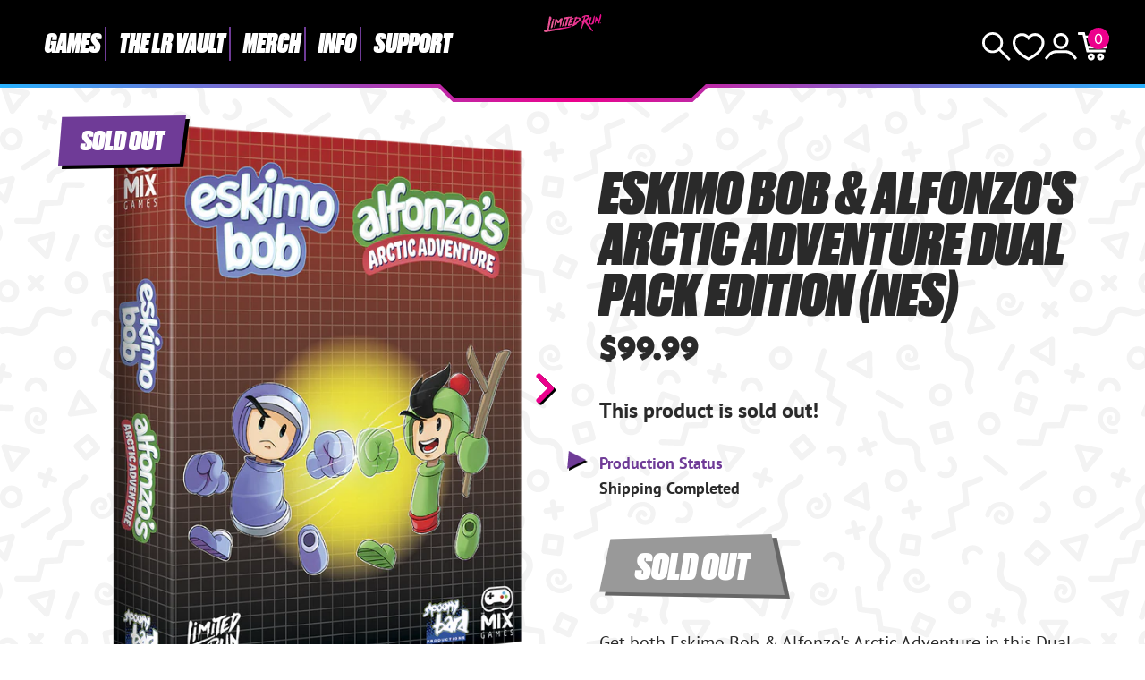

--- FILE ---
content_type: text/html; charset=utf-8
request_url: https://limitedrungames.com/fr/products/eskimo-bob-alfonzos-arctic-adventure-dual-pack-edition-nes
body_size: 64992
content:
<!doctype html>
<html lang="fr">
<head>
    <meta charset="utf-8">
    <meta http-equiv="X-UA-Compatible" content="IE=edge">
    <meta name="viewport" content="width=device-width,initial-scale=1">
    
        <meta name="description" content="Eskimo Bob &amp;amp; Alfonzo&#39;s Arctic Adventure Dual Pack Edition is on a physical cartridge for the NES. This is an open pre-order for a limited time.  PRE-ORDERS CLOSE ON SUNDAY, JUNE 4, 2023 AT 11:59 PM EASTERN TIME. What an exciting game! Fantastic Graphics! Awesome Music! All your friends will want it! Bob has gone mi">
    
    <link rel="canonical" href="https://limitedrungames.com/fr/products/eskimo-bob-alfonzos-arctic-adventure-dual-pack-edition-nes">
    <link rel="preconnect" href="https://cdn.shopify.com" crossorigin>
    <link rel="preconnect" href="https://use.typekit.net" crossorigin>
    <link rel="preconnect" href="https://p.typekit.net" crossorigin>
    <link rel="preload" href="https://use.typekit.net/bay7aee.css" as="style">
    <link rel="stylesheet" href="https://use.typekit.net/bay7aee.css">
    
    
        <link rel="shortcut icon" href="//limitedrungames.com/cdn/shop/files/lrg-favicon.png?crop=center&height=32&v=1643405756&width=32" type="image/png">
    
    
    <title>
        Eskimo Bob &amp; Alfonzo&#39;s Arctic Adventure Dual Pack Edition (NES)
 &ndash; Limited Run Games</title>
    
    <script>window.performance && window.performance.mark && window.performance.mark('shopify.content_for_header.start');</script><meta id="shopify-digital-wallet" name="shopify-digital-wallet" content="/9127444/digital_wallets/dialog">
<meta name="shopify-checkout-api-token" content="35e14736c9405a57a6f8a4a3494be96d">
<meta id="in-context-paypal-metadata" data-shop-id="9127444" data-venmo-supported="true" data-environment="production" data-locale="fr_FR" data-paypal-v4="true" data-currency="USD">
<link rel="alternate" hreflang="x-default" href="https://limitedrungames.com/products/eskimo-bob-alfonzos-arctic-adventure-dual-pack-edition-nes">
<link rel="alternate" hreflang="en-US" href="https://limitedrungames.com/products/eskimo-bob-alfonzos-arctic-adventure-dual-pack-edition-nes">
<link rel="alternate" hreflang="fr-US" href="https://limitedrungames.com/fr/products/eskimo-bob-alfonzos-arctic-adventure-dual-pack-edition-nes">
<link rel="alternate" hreflang="it-US" href="https://limitedrungames.com/it/products/eskimo-bob-alfonzos-arctic-adventure-dual-pack-edition-nes">
<link rel="alternate" hreflang="de-US" href="https://limitedrungames.com/de/products/eskimo-bob-alfonzos-arctic-adventure-dual-pack-edition-nes">
<link rel="alternate" hreflang="es-US" href="https://limitedrungames.com/es/products/eskimo-bob-alfonzos-arctic-adventure-dual-pack-edition-nes">
<link rel="alternate" type="application/json+oembed" href="https://limitedrungames.com/fr/products/eskimo-bob-alfonzos-arctic-adventure-dual-pack-edition-nes.oembed">
<script async="async" src="/checkouts/internal/preloads.js?locale=fr-US"></script>
<link rel="preconnect" href="https://shop.app" crossorigin="anonymous">
<script async="async" src="https://shop.app/checkouts/internal/preloads.js?locale=fr-US&shop_id=9127444" crossorigin="anonymous"></script>
<script id="shopify-features" type="application/json">{"accessToken":"35e14736c9405a57a6f8a4a3494be96d","betas":["rich-media-storefront-analytics"],"domain":"limitedrungames.com","predictiveSearch":true,"shopId":9127444,"locale":"fr"}</script>
<script>var Shopify = Shopify || {};
Shopify.shop = "limited-run-games.myshopify.com";
Shopify.locale = "fr";
Shopify.currency = {"active":"USD","rate":"1.0"};
Shopify.country = "US";
Shopify.theme = {"name":"lrg-eu\/main","id":129135706165,"schema_name":"LRG 2024","schema_version":"1.0.0","theme_store_id":null,"role":"main"};
Shopify.theme.handle = "null";
Shopify.theme.style = {"id":null,"handle":null};
Shopify.cdnHost = "limitedrungames.com/cdn";
Shopify.routes = Shopify.routes || {};
Shopify.routes.root = "/fr/";</script>
<script type="module">!function(o){(o.Shopify=o.Shopify||{}).modules=!0}(window);</script>
<script>!function(o){function n(){var o=[];function n(){o.push(Array.prototype.slice.apply(arguments))}return n.q=o,n}var t=o.Shopify=o.Shopify||{};t.loadFeatures=n(),t.autoloadFeatures=n()}(window);</script>
<script>
  window.ShopifyPay = window.ShopifyPay || {};
  window.ShopifyPay.apiHost = "shop.app\/pay";
  window.ShopifyPay.redirectState = null;
</script>
<script id="shop-js-analytics" type="application/json">{"pageType":"product"}</script>
<script defer="defer" async type="module" src="//limitedrungames.com/cdn/shopifycloud/shop-js/modules/v2/client.init-shop-cart-sync_BcDpqI9l.fr.esm.js"></script>
<script defer="defer" async type="module" src="//limitedrungames.com/cdn/shopifycloud/shop-js/modules/v2/chunk.common_a1Rf5Dlz.esm.js"></script>
<script defer="defer" async type="module" src="//limitedrungames.com/cdn/shopifycloud/shop-js/modules/v2/chunk.modal_Djra7sW9.esm.js"></script>
<script type="module">
  await import("//limitedrungames.com/cdn/shopifycloud/shop-js/modules/v2/client.init-shop-cart-sync_BcDpqI9l.fr.esm.js");
await import("//limitedrungames.com/cdn/shopifycloud/shop-js/modules/v2/chunk.common_a1Rf5Dlz.esm.js");
await import("//limitedrungames.com/cdn/shopifycloud/shop-js/modules/v2/chunk.modal_Djra7sW9.esm.js");

  window.Shopify.SignInWithShop?.initShopCartSync?.({"fedCMEnabled":true,"windoidEnabled":true});

</script>
<script>
  window.Shopify = window.Shopify || {};
  if (!window.Shopify.featureAssets) window.Shopify.featureAssets = {};
  window.Shopify.featureAssets['shop-js'] = {"shop-cart-sync":["modules/v2/client.shop-cart-sync_BLrx53Hf.fr.esm.js","modules/v2/chunk.common_a1Rf5Dlz.esm.js","modules/v2/chunk.modal_Djra7sW9.esm.js"],"init-fed-cm":["modules/v2/client.init-fed-cm_C8SUwJ8U.fr.esm.js","modules/v2/chunk.common_a1Rf5Dlz.esm.js","modules/v2/chunk.modal_Djra7sW9.esm.js"],"shop-cash-offers":["modules/v2/client.shop-cash-offers_BBp_MjBM.fr.esm.js","modules/v2/chunk.common_a1Rf5Dlz.esm.js","modules/v2/chunk.modal_Djra7sW9.esm.js"],"shop-login-button":["modules/v2/client.shop-login-button_Dw6kG_iO.fr.esm.js","modules/v2/chunk.common_a1Rf5Dlz.esm.js","modules/v2/chunk.modal_Djra7sW9.esm.js"],"pay-button":["modules/v2/client.pay-button_BJDaAh68.fr.esm.js","modules/v2/chunk.common_a1Rf5Dlz.esm.js","modules/v2/chunk.modal_Djra7sW9.esm.js"],"shop-button":["modules/v2/client.shop-button_DBWL94V3.fr.esm.js","modules/v2/chunk.common_a1Rf5Dlz.esm.js","modules/v2/chunk.modal_Djra7sW9.esm.js"],"avatar":["modules/v2/client.avatar_BTnouDA3.fr.esm.js"],"init-windoid":["modules/v2/client.init-windoid_77FSIiws.fr.esm.js","modules/v2/chunk.common_a1Rf5Dlz.esm.js","modules/v2/chunk.modal_Djra7sW9.esm.js"],"init-shop-for-new-customer-accounts":["modules/v2/client.init-shop-for-new-customer-accounts_QoC3RJm9.fr.esm.js","modules/v2/client.shop-login-button_Dw6kG_iO.fr.esm.js","modules/v2/chunk.common_a1Rf5Dlz.esm.js","modules/v2/chunk.modal_Djra7sW9.esm.js"],"init-shop-email-lookup-coordinator":["modules/v2/client.init-shop-email-lookup-coordinator_D4ioGzPw.fr.esm.js","modules/v2/chunk.common_a1Rf5Dlz.esm.js","modules/v2/chunk.modal_Djra7sW9.esm.js"],"init-shop-cart-sync":["modules/v2/client.init-shop-cart-sync_BcDpqI9l.fr.esm.js","modules/v2/chunk.common_a1Rf5Dlz.esm.js","modules/v2/chunk.modal_Djra7sW9.esm.js"],"shop-toast-manager":["modules/v2/client.shop-toast-manager_B-eIbpHW.fr.esm.js","modules/v2/chunk.common_a1Rf5Dlz.esm.js","modules/v2/chunk.modal_Djra7sW9.esm.js"],"init-customer-accounts":["modules/v2/client.init-customer-accounts_BcBSUbIK.fr.esm.js","modules/v2/client.shop-login-button_Dw6kG_iO.fr.esm.js","modules/v2/chunk.common_a1Rf5Dlz.esm.js","modules/v2/chunk.modal_Djra7sW9.esm.js"],"init-customer-accounts-sign-up":["modules/v2/client.init-customer-accounts-sign-up_DvG__VHD.fr.esm.js","modules/v2/client.shop-login-button_Dw6kG_iO.fr.esm.js","modules/v2/chunk.common_a1Rf5Dlz.esm.js","modules/v2/chunk.modal_Djra7sW9.esm.js"],"shop-follow-button":["modules/v2/client.shop-follow-button_Dnx6fDH9.fr.esm.js","modules/v2/chunk.common_a1Rf5Dlz.esm.js","modules/v2/chunk.modal_Djra7sW9.esm.js"],"checkout-modal":["modules/v2/client.checkout-modal_BDH3MUqJ.fr.esm.js","modules/v2/chunk.common_a1Rf5Dlz.esm.js","modules/v2/chunk.modal_Djra7sW9.esm.js"],"shop-login":["modules/v2/client.shop-login_CV9Paj8R.fr.esm.js","modules/v2/chunk.common_a1Rf5Dlz.esm.js","modules/v2/chunk.modal_Djra7sW9.esm.js"],"lead-capture":["modules/v2/client.lead-capture_DGQOTB4e.fr.esm.js","modules/v2/chunk.common_a1Rf5Dlz.esm.js","modules/v2/chunk.modal_Djra7sW9.esm.js"],"payment-terms":["modules/v2/client.payment-terms_BQYK7nq4.fr.esm.js","modules/v2/chunk.common_a1Rf5Dlz.esm.js","modules/v2/chunk.modal_Djra7sW9.esm.js"]};
</script>
<script>(function() {
  var isLoaded = false;
  function asyncLoad() {
    if (isLoaded) return;
    isLoaded = true;
    var urls = ["https:\/\/www.orderlogicapp.com\/embedded_js\/production_base.js?1589920804\u0026shop=limited-run-games.myshopify.com","https:\/\/inffuse.eventscalendar.co\/plugins\/shopify\/loader.js?app=calendar\u0026shop=limited-run-games.myshopify.com\u0026shop=limited-run-games.myshopify.com","https:\/\/d1hcrjcdtouu7e.cloudfront.net\/js\/gdpr_cookie_consent.min.js?shop=limited-run-games.myshopify.com","https:\/\/cdn.hextom.com\/js\/eventpromotionbar.js?shop=limited-run-games.myshopify.com","https:\/\/cdn.hextom.com\/js\/ultimatesalesboost.js?shop=limited-run-games.myshopify.com","https:\/\/cdn.hextom.com\/js\/quickannouncementbar.js?shop=limited-run-games.myshopify.com"];
    for (var i = 0; i < urls.length; i++) {
      var s = document.createElement('script');
      s.type = 'text/javascript';
      s.async = true;
      s.src = urls[i];
      var x = document.getElementsByTagName('script')[0];
      x.parentNode.insertBefore(s, x);
    }
  };
  if(window.attachEvent) {
    window.attachEvent('onload', asyncLoad);
  } else {
    window.addEventListener('load', asyncLoad, false);
  }
})();</script>
<script id="__st">var __st={"a":9127444,"offset":-18000,"reqid":"e43daf53-d004-471e-8edb-1799377953c0-1769375199","pageurl":"limitedrungames.com\/fr\/products\/eskimo-bob-alfonzos-arctic-adventure-dual-pack-edition-nes","u":"682e05572230","p":"product","rtyp":"product","rid":7185267032117};</script>
<script>window.ShopifyPaypalV4VisibilityTracking = true;</script>
<script id="captcha-bootstrap">!function(){'use strict';const t='contact',e='account',n='new_comment',o=[[t,t],['blogs',n],['comments',n],[t,'customer']],c=[[e,'customer_login'],[e,'guest_login'],[e,'recover_customer_password'],[e,'create_customer']],r=t=>t.map((([t,e])=>`form[action*='/${t}']:not([data-nocaptcha='true']) input[name='form_type'][value='${e}']`)).join(','),a=t=>()=>t?[...document.querySelectorAll(t)].map((t=>t.form)):[];function s(){const t=[...o],e=r(t);return a(e)}const i='password',u='form_key',d=['recaptcha-v3-token','g-recaptcha-response','h-captcha-response',i],f=()=>{try{return window.sessionStorage}catch{return}},m='__shopify_v',_=t=>t.elements[u];function p(t,e,n=!1){try{const o=window.sessionStorage,c=JSON.parse(o.getItem(e)),{data:r}=function(t){const{data:e,action:n}=t;return t[m]||n?{data:e,action:n}:{data:t,action:n}}(c);for(const[e,n]of Object.entries(r))t.elements[e]&&(t.elements[e].value=n);n&&o.removeItem(e)}catch(o){console.error('form repopulation failed',{error:o})}}const l='form_type',E='cptcha';function T(t){t.dataset[E]=!0}const w=window,h=w.document,L='Shopify',v='ce_forms',y='captcha';let A=!1;((t,e)=>{const n=(g='f06e6c50-85a8-45c8-87d0-21a2b65856fe',I='https://cdn.shopify.com/shopifycloud/storefront-forms-hcaptcha/ce_storefront_forms_captcha_hcaptcha.v1.5.2.iife.js',D={infoText:'Protégé par hCaptcha',privacyText:'Confidentialité',termsText:'Conditions'},(t,e,n)=>{const o=w[L][v],c=o.bindForm;if(c)return c(t,g,e,D).then(n);var r;o.q.push([[t,g,e,D],n]),r=I,A||(h.body.append(Object.assign(h.createElement('script'),{id:'captcha-provider',async:!0,src:r})),A=!0)});var g,I,D;w[L]=w[L]||{},w[L][v]=w[L][v]||{},w[L][v].q=[],w[L][y]=w[L][y]||{},w[L][y].protect=function(t,e){n(t,void 0,e),T(t)},Object.freeze(w[L][y]),function(t,e,n,w,h,L){const[v,y,A,g]=function(t,e,n){const i=e?o:[],u=t?c:[],d=[...i,...u],f=r(d),m=r(i),_=r(d.filter((([t,e])=>n.includes(e))));return[a(f),a(m),a(_),s()]}(w,h,L),I=t=>{const e=t.target;return e instanceof HTMLFormElement?e:e&&e.form},D=t=>v().includes(t);t.addEventListener('submit',(t=>{const e=I(t);if(!e)return;const n=D(e)&&!e.dataset.hcaptchaBound&&!e.dataset.recaptchaBound,o=_(e),c=g().includes(e)&&(!o||!o.value);(n||c)&&t.preventDefault(),c&&!n&&(function(t){try{if(!f())return;!function(t){const e=f();if(!e)return;const n=_(t);if(!n)return;const o=n.value;o&&e.removeItem(o)}(t);const e=Array.from(Array(32),(()=>Math.random().toString(36)[2])).join('');!function(t,e){_(t)||t.append(Object.assign(document.createElement('input'),{type:'hidden',name:u})),t.elements[u].value=e}(t,e),function(t,e){const n=f();if(!n)return;const o=[...t.querySelectorAll(`input[type='${i}']`)].map((({name:t})=>t)),c=[...d,...o],r={};for(const[a,s]of new FormData(t).entries())c.includes(a)||(r[a]=s);n.setItem(e,JSON.stringify({[m]:1,action:t.action,data:r}))}(t,e)}catch(e){console.error('failed to persist form',e)}}(e),e.submit())}));const S=(t,e)=>{t&&!t.dataset[E]&&(n(t,e.some((e=>e===t))),T(t))};for(const o of['focusin','change'])t.addEventListener(o,(t=>{const e=I(t);D(e)&&S(e,y())}));const B=e.get('form_key'),M=e.get(l),P=B&&M;t.addEventListener('DOMContentLoaded',(()=>{const t=y();if(P)for(const e of t)e.elements[l].value===M&&p(e,B);[...new Set([...A(),...v().filter((t=>'true'===t.dataset.shopifyCaptcha))])].forEach((e=>S(e,t)))}))}(h,new URLSearchParams(w.location.search),n,t,e,['guest_login'])})(!0,!0)}();</script>
<script integrity="sha256-4kQ18oKyAcykRKYeNunJcIwy7WH5gtpwJnB7kiuLZ1E=" data-source-attribution="shopify.loadfeatures" defer="defer" src="//limitedrungames.com/cdn/shopifycloud/storefront/assets/storefront/load_feature-a0a9edcb.js" crossorigin="anonymous"></script>
<script crossorigin="anonymous" defer="defer" src="//limitedrungames.com/cdn/shopifycloud/storefront/assets/shopify_pay/storefront-65b4c6d7.js?v=20250812"></script>
<script data-source-attribution="shopify.dynamic_checkout.dynamic.init">var Shopify=Shopify||{};Shopify.PaymentButton=Shopify.PaymentButton||{isStorefrontPortableWallets:!0,init:function(){window.Shopify.PaymentButton.init=function(){};var t=document.createElement("script");t.src="https://limitedrungames.com/cdn/shopifycloud/portable-wallets/latest/portable-wallets.fr.js",t.type="module",document.head.appendChild(t)}};
</script>
<script data-source-attribution="shopify.dynamic_checkout.buyer_consent">
  function portableWalletsHideBuyerConsent(e){var t=document.getElementById("shopify-buyer-consent"),n=document.getElementById("shopify-subscription-policy-button");t&&n&&(t.classList.add("hidden"),t.setAttribute("aria-hidden","true"),n.removeEventListener("click",e))}function portableWalletsShowBuyerConsent(e){var t=document.getElementById("shopify-buyer-consent"),n=document.getElementById("shopify-subscription-policy-button");t&&n&&(t.classList.remove("hidden"),t.removeAttribute("aria-hidden"),n.addEventListener("click",e))}window.Shopify?.PaymentButton&&(window.Shopify.PaymentButton.hideBuyerConsent=portableWalletsHideBuyerConsent,window.Shopify.PaymentButton.showBuyerConsent=portableWalletsShowBuyerConsent);
</script>
<script data-source-attribution="shopify.dynamic_checkout.cart.bootstrap">document.addEventListener("DOMContentLoaded",(function(){function t(){return document.querySelector("shopify-accelerated-checkout-cart, shopify-accelerated-checkout")}if(t())Shopify.PaymentButton.init();else{new MutationObserver((function(e,n){t()&&(Shopify.PaymentButton.init(),n.disconnect())})).observe(document.body,{childList:!0,subtree:!0})}}));
</script>
<link id="shopify-accelerated-checkout-styles" rel="stylesheet" media="screen" href="https://limitedrungames.com/cdn/shopifycloud/portable-wallets/latest/accelerated-checkout-backwards-compat.css" crossorigin="anonymous">
<style id="shopify-accelerated-checkout-cart">
        #shopify-buyer-consent {
  margin-top: 1em;
  display: inline-block;
  width: 100%;
}

#shopify-buyer-consent.hidden {
  display: none;
}

#shopify-subscription-policy-button {
  background: none;
  border: none;
  padding: 0;
  text-decoration: underline;
  font-size: inherit;
  cursor: pointer;
}

#shopify-subscription-policy-button::before {
  box-shadow: none;
}

      </style>
<script id="sections-script" data-sections="product-recommendations" defer="defer" src="//limitedrungames.com/cdn/shop/t/72/compiled_assets/scripts.js?v=39785"></script>
<script>window.performance && window.performance.mark && window.performance.mark('shopify.content_for_header.end');</script>

    <link href="//limitedrungames.com/cdn/shop/t/72/assets/swiper-bundle.min.css?v=85123870407019881701725887701" rel="stylesheet" type="text/css" media="all" />
    <link href="//limitedrungames.com/cdn/shop/t/72/assets/style.css?v=32107084876726343481756484717" rel="stylesheet" type="text/css" media="all" />
    <link href="//limitedrungames.com/cdn/shop/t/72/assets/product-card.css?v=49124700060283576331739815534" rel="stylesheet" type="text/css" media="all" />

    
        <link href="//limitedrungames.com/cdn/shop/t/72/assets/purple-dot.css?v=111603181540343972631726383824" rel="stylesheet" type="text/css" media="all" />
        








<style>
  .main-content iframe.purple-dot-frame {
    position: initial;
  }
</style>

<script>
  window.PurpleDotConfig = {
    shopifyHost: "limitedrungames.com",
    shopifyCart: {"note":null,"attributes":{},"original_total_price":0,"total_price":0,"total_discount":0,"total_weight":0.0,"item_count":0,"items":[],"requires_shipping":false,"currency":"USD","items_subtotal_price":0,"cart_level_discount_applications":[],"checkout_charge_amount":0},
    prefillEmail: '',
    prefillShippingAddress: null,
    shopifyCartString: "{\"note\":null,\"attributes\":{},\"original_total_price\":0,\"total_price\":0,\"total_discount\":0,\"total_weight\":0.0,\"item_count\":0,\"items\":[],\"requires_shipping\":false,\"currency\":\"USD\",\"items_subtotal_price\":0,\"cart_level_discount_applications\":[],\"checkout_charge_amount\":0}",
    shopifyCartSignature: "a9b7b1f4b478c4c6d9317587c7143f0685289291115bebba13892f5283cb27b5",
    shopCurrency: "USD",
    pdp: {
      hide: ['.pd-preorder-window-target', '#pd-preorder-window'],
      productPageSelector: '.product-page',
      dispatchDateTargetSelector: '.pd-dispatch-date-target',
      preorderWindowTargetSelector: '.pd-preorder-window-target',
      styles: {
        preorder: [
          {
            selector: '.pd-dispatch-date-target, .pd-preorder-window-target',
            style: 'margin-top:-50px; margin-bottom:50px;'
          }
        ]
      }
    },
    translations: {
      'en': {
        preorderCTA: 'Add to Cart',
      }
    },
    apiCredentials: {
      timestamp: "1769375200",
      email: "",
      hmacToken: "2874c729871c9584b921d7a6fdb2bb3d4a431197de99578b3b784cfe62443c0a"
    }
  };
</script>


  <script src="https://www.purpledotprice.com/api/v1/init.js?apiKey=b633f815-5463-4b9a-ae4f-8284bb57e917"></script>





    

    
    
    
    

    
    
    

    <script defer>

  /**
   * IMPORTANT!
   * Do not edit this file. Any changes made could be overwritten by at
   * any time. If you need assistance, please reach out to us at support@gist-apps.com.
   */

  if (typeof(GIST) == 'undefined') {
    window.GIST = GIST = {};
  }
  if (typeof(GIST.f) == 'undefined') {
    GIST.f = {};
  }


</script>


<script type="text/javascript" src="https://cdn.giftcardpro.app/build/storefront/storefront.js" defer></script>
<link rel="stylesheet" type="text/css" href="https://cdn.giftcardpro.app/build/storefront/storefront.css">


  	

<!-- BEGIN app block: shopify://apps/orderlogic-min-max-limits/blocks/orderlogic/02463cc1-4876-4a68-8865-248003957801 --><script>
  DEBUG_KEY = "__olDebug";
  var ol_cachebuster = "202502190343";

  if (typeof olCreateStorage == 'undefined') {
    var olCreateStorage = function (name, value) {
      localStorage.setItem(name, JSON.stringify(value));
    };
  }

  if (typeof olReadStorage == 'undefined') {
    var olReadStorage = function (name) {
      return JSON.parse(localStorage.getItem(name));
    };
  }

  if (typeof ol_hostname == 'undefined') {
    var ol_hostname = 'www.orderlogicapp.com';
    var ol_debug = olReadStorage(DEBUG_KEY);
    if (window.location.search.replace("?", "").substring(0, 7) == 'olDebug') {
      ol_debug = window.location.search.replace("?olDebug=", "");
      if (ol_debug == 'false') ol_debug = false;
      olCreateStorage(DEBUG_KEY, ol_debug);
    }
  }

  if (( typeof ol_cachebuster != 'undefined') || (ol_debug)) {
    if (typeof ol_script == 'undefined') {
      var ol_script = document.createElement('script');
      ol_script.type = 'text/javascript';
      ol_script.async = true;
      ol_script.src = "https://" + (ol_debug ? 'dev.orderlogicapp.com' : ol_hostname) + "/embedded_js/store.js?" + ol_cachebuster;
      document.head.appendChild(ol_script);
    }
  }

  

  olProductData = { 
  }

  
  olProductDataDcb = {
    productId: 7185267032117,
    handle: "eskimo-bob-alfonzos-arctic-adventure-dual-pack-edition-nes",
    tags: [
      
      "Action",
      
      "Archive",
      
      "Blowout Sale 2024",
      
      "bo2024",
      
      "Collector&#39;s Edition",
      
      "Games",
      
      "NES",
      
      "Platformer",
      
      "Retro",
      
      "Shipping Complete",
      
    ]
  }
  
</script>


<!-- END app block --><script src="https://cdn.shopify.com/extensions/019b8d54-2388-79d8-becc-d32a3afe2c7a/omnisend-50/assets/omnisend-in-shop.js" type="text/javascript" defer="defer"></script>
<link href="https://cdn.shopify.com/extensions/019bc7fe-f021-737a-baf3-fa2f98b7bf5f/in-cart-upsell-840/assets/index.css" rel="stylesheet" type="text/css" media="all">
<meta property="og:image" content="https://cdn.shopify.com/s/files/1/0912/7444/files/eskimo-bob-alfonzo-arctic-adventure-double-pack-lrg-nes.png?v=1683129948" />
<meta property="og:image:secure_url" content="https://cdn.shopify.com/s/files/1/0912/7444/files/eskimo-bob-alfonzo-arctic-adventure-double-pack-lrg-nes.png?v=1683129948" />
<meta property="og:image:width" content="1306" />
<meta property="og:image:height" content="1450" />
<link href="https://monorail-edge.shopifysvc.com" rel="dns-prefetch">
<script>(function(){if ("sendBeacon" in navigator && "performance" in window) {try {var session_token_from_headers = performance.getEntriesByType('navigation')[0].serverTiming.find(x => x.name == '_s').description;} catch {var session_token_from_headers = undefined;}var session_cookie_matches = document.cookie.match(/_shopify_s=([^;]*)/);var session_token_from_cookie = session_cookie_matches && session_cookie_matches.length === 2 ? session_cookie_matches[1] : "";var session_token = session_token_from_headers || session_token_from_cookie || "";function handle_abandonment_event(e) {var entries = performance.getEntries().filter(function(entry) {return /monorail-edge.shopifysvc.com/.test(entry.name);});if (!window.abandonment_tracked && entries.length === 0) {window.abandonment_tracked = true;var currentMs = Date.now();var navigation_start = performance.timing.navigationStart;var payload = {shop_id: 9127444,url: window.location.href,navigation_start,duration: currentMs - navigation_start,session_token,page_type: "product"};window.navigator.sendBeacon("https://monorail-edge.shopifysvc.com/v1/produce", JSON.stringify({schema_id: "online_store_buyer_site_abandonment/1.1",payload: payload,metadata: {event_created_at_ms: currentMs,event_sent_at_ms: currentMs}}));}}window.addEventListener('pagehide', handle_abandonment_event);}}());</script>
<script id="web-pixels-manager-setup">(function e(e,d,r,n,o){if(void 0===o&&(o={}),!Boolean(null===(a=null===(i=window.Shopify)||void 0===i?void 0:i.analytics)||void 0===a?void 0:a.replayQueue)){var i,a;window.Shopify=window.Shopify||{};var t=window.Shopify;t.analytics=t.analytics||{};var s=t.analytics;s.replayQueue=[],s.publish=function(e,d,r){return s.replayQueue.push([e,d,r]),!0};try{self.performance.mark("wpm:start")}catch(e){}var l=function(){var e={modern:/Edge?\/(1{2}[4-9]|1[2-9]\d|[2-9]\d{2}|\d{4,})\.\d+(\.\d+|)|Firefox\/(1{2}[4-9]|1[2-9]\d|[2-9]\d{2}|\d{4,})\.\d+(\.\d+|)|Chrom(ium|e)\/(9{2}|\d{3,})\.\d+(\.\d+|)|(Maci|X1{2}).+ Version\/(15\.\d+|(1[6-9]|[2-9]\d|\d{3,})\.\d+)([,.]\d+|)( \(\w+\)|)( Mobile\/\w+|) Safari\/|Chrome.+OPR\/(9{2}|\d{3,})\.\d+\.\d+|(CPU[ +]OS|iPhone[ +]OS|CPU[ +]iPhone|CPU IPhone OS|CPU iPad OS)[ +]+(15[._]\d+|(1[6-9]|[2-9]\d|\d{3,})[._]\d+)([._]\d+|)|Android:?[ /-](13[3-9]|1[4-9]\d|[2-9]\d{2}|\d{4,})(\.\d+|)(\.\d+|)|Android.+Firefox\/(13[5-9]|1[4-9]\d|[2-9]\d{2}|\d{4,})\.\d+(\.\d+|)|Android.+Chrom(ium|e)\/(13[3-9]|1[4-9]\d|[2-9]\d{2}|\d{4,})\.\d+(\.\d+|)|SamsungBrowser\/([2-9]\d|\d{3,})\.\d+/,legacy:/Edge?\/(1[6-9]|[2-9]\d|\d{3,})\.\d+(\.\d+|)|Firefox\/(5[4-9]|[6-9]\d|\d{3,})\.\d+(\.\d+|)|Chrom(ium|e)\/(5[1-9]|[6-9]\d|\d{3,})\.\d+(\.\d+|)([\d.]+$|.*Safari\/(?![\d.]+ Edge\/[\d.]+$))|(Maci|X1{2}).+ Version\/(10\.\d+|(1[1-9]|[2-9]\d|\d{3,})\.\d+)([,.]\d+|)( \(\w+\)|)( Mobile\/\w+|) Safari\/|Chrome.+OPR\/(3[89]|[4-9]\d|\d{3,})\.\d+\.\d+|(CPU[ +]OS|iPhone[ +]OS|CPU[ +]iPhone|CPU IPhone OS|CPU iPad OS)[ +]+(10[._]\d+|(1[1-9]|[2-9]\d|\d{3,})[._]\d+)([._]\d+|)|Android:?[ /-](13[3-9]|1[4-9]\d|[2-9]\d{2}|\d{4,})(\.\d+|)(\.\d+|)|Mobile Safari.+OPR\/([89]\d|\d{3,})\.\d+\.\d+|Android.+Firefox\/(13[5-9]|1[4-9]\d|[2-9]\d{2}|\d{4,})\.\d+(\.\d+|)|Android.+Chrom(ium|e)\/(13[3-9]|1[4-9]\d|[2-9]\d{2}|\d{4,})\.\d+(\.\d+|)|Android.+(UC? ?Browser|UCWEB|U3)[ /]?(15\.([5-9]|\d{2,})|(1[6-9]|[2-9]\d|\d{3,})\.\d+)\.\d+|SamsungBrowser\/(5\.\d+|([6-9]|\d{2,})\.\d+)|Android.+MQ{2}Browser\/(14(\.(9|\d{2,})|)|(1[5-9]|[2-9]\d|\d{3,})(\.\d+|))(\.\d+|)|K[Aa][Ii]OS\/(3\.\d+|([4-9]|\d{2,})\.\d+)(\.\d+|)/},d=e.modern,r=e.legacy,n=navigator.userAgent;return n.match(d)?"modern":n.match(r)?"legacy":"unknown"}(),u="modern"===l?"modern":"legacy",c=(null!=n?n:{modern:"",legacy:""})[u],f=function(e){return[e.baseUrl,"/wpm","/b",e.hashVersion,"modern"===e.buildTarget?"m":"l",".js"].join("")}({baseUrl:d,hashVersion:r,buildTarget:u}),m=function(e){var d=e.version,r=e.bundleTarget,n=e.surface,o=e.pageUrl,i=e.monorailEndpoint;return{emit:function(e){var a=e.status,t=e.errorMsg,s=(new Date).getTime(),l=JSON.stringify({metadata:{event_sent_at_ms:s},events:[{schema_id:"web_pixels_manager_load/3.1",payload:{version:d,bundle_target:r,page_url:o,status:a,surface:n,error_msg:t},metadata:{event_created_at_ms:s}}]});if(!i)return console&&console.warn&&console.warn("[Web Pixels Manager] No Monorail endpoint provided, skipping logging."),!1;try{return self.navigator.sendBeacon.bind(self.navigator)(i,l)}catch(e){}var u=new XMLHttpRequest;try{return u.open("POST",i,!0),u.setRequestHeader("Content-Type","text/plain"),u.send(l),!0}catch(e){return console&&console.warn&&console.warn("[Web Pixels Manager] Got an unhandled error while logging to Monorail."),!1}}}}({version:r,bundleTarget:l,surface:e.surface,pageUrl:self.location.href,monorailEndpoint:e.monorailEndpoint});try{o.browserTarget=l,function(e){var d=e.src,r=e.async,n=void 0===r||r,o=e.onload,i=e.onerror,a=e.sri,t=e.scriptDataAttributes,s=void 0===t?{}:t,l=document.createElement("script"),u=document.querySelector("head"),c=document.querySelector("body");if(l.async=n,l.src=d,a&&(l.integrity=a,l.crossOrigin="anonymous"),s)for(var f in s)if(Object.prototype.hasOwnProperty.call(s,f))try{l.dataset[f]=s[f]}catch(e){}if(o&&l.addEventListener("load",o),i&&l.addEventListener("error",i),u)u.appendChild(l);else{if(!c)throw new Error("Did not find a head or body element to append the script");c.appendChild(l)}}({src:f,async:!0,onload:function(){if(!function(){var e,d;return Boolean(null===(d=null===(e=window.Shopify)||void 0===e?void 0:e.analytics)||void 0===d?void 0:d.initialized)}()){var d=window.webPixelsManager.init(e)||void 0;if(d){var r=window.Shopify.analytics;r.replayQueue.forEach((function(e){var r=e[0],n=e[1],o=e[2];d.publishCustomEvent(r,n,o)})),r.replayQueue=[],r.publish=d.publishCustomEvent,r.visitor=d.visitor,r.initialized=!0}}},onerror:function(){return m.emit({status:"failed",errorMsg:"".concat(f," has failed to load")})},sri:function(e){var d=/^sha384-[A-Za-z0-9+/=]+$/;return"string"==typeof e&&d.test(e)}(c)?c:"",scriptDataAttributes:o}),m.emit({status:"loading"})}catch(e){m.emit({status:"failed",errorMsg:(null==e?void 0:e.message)||"Unknown error"})}}})({shopId: 9127444,storefrontBaseUrl: "https://limitedrungames.com",extensionsBaseUrl: "https://extensions.shopifycdn.com/cdn/shopifycloud/web-pixels-manager",monorailEndpoint: "https://monorail-edge.shopifysvc.com/unstable/produce_batch",surface: "storefront-renderer",enabledBetaFlags: ["2dca8a86"],webPixelsConfigList: [{"id":"1354301493","configuration":"{\"storeIdentity\":\"limited-run-games.myshopify.com\",\"baseURL\":\"https:\\\/\\\/api.printful.com\\\/shopify-pixels\"}","eventPayloadVersion":"v1","runtimeContext":"STRICT","scriptVersion":"74f275712857ab41bea9d998dcb2f9da","type":"APP","apiClientId":156624,"privacyPurposes":["ANALYTICS","MARKETING","SALE_OF_DATA"],"dataSharingAdjustments":{"protectedCustomerApprovalScopes":["read_customer_address","read_customer_email","read_customer_name","read_customer_personal_data","read_customer_phone"]}},{"id":"1340473397","configuration":"{\"eventPixelIdAddToCart\":\"tw-o2tto-qo9xx\",\"eventPixelIdSiteVisit\":\"tw-o2tto-qo9xw\",\"eventPixelIdPurchase\":\"tw-o2tto-qo9xv\",\"eventPixelIdAddedPaymentInfo\":\"tw-o2tto-qo9xt\",\"eventPixelIdCheckoutInitiated\":\"tw-o2tto-qo9xu\",\"eventPixelIdContentView\":\"tw-o2tto-qo9xz\",\"eventPixelIdSearch\":\"tw-o2tto-qo9xy\",\"basePixelId\":\"o2tto\",\"adsAccountId\":\"18ce549b4uj\",\"isDisconnected\":\"0\"}","eventPayloadVersion":"v1","runtimeContext":"STRICT","scriptVersion":"28c5dacefa9312c3f7ebd444dc3c1418","type":"APP","apiClientId":6455335,"privacyPurposes":["ANALYTICS","MARKETING","SALE_OF_DATA"],"dataSharingAdjustments":{"protectedCustomerApprovalScopes":["read_customer_address","read_customer_personal_data"]}},{"id":"1307672629","configuration":"{\"swymApiEndpoint\":\"https:\/\/swymstore-v3premium-01.swymrelay.com\",\"swymTier\":\"v3premium-01\"}","eventPayloadVersion":"v1","runtimeContext":"STRICT","scriptVersion":"5b6f6917e306bc7f24523662663331c0","type":"APP","apiClientId":1350849,"privacyPurposes":["ANALYTICS","MARKETING","PREFERENCES"],"dataSharingAdjustments":{"protectedCustomerApprovalScopes":["read_customer_email","read_customer_name","read_customer_personal_data","read_customer_phone"]}},{"id":"114819125","configuration":"{\"apiURL\":\"https:\/\/api.omnisend.com\",\"appURL\":\"https:\/\/app.omnisend.com\",\"brandID\":\"6470fa6b56f39aec74fa461e\",\"trackingURL\":\"https:\/\/wt.omnisendlink.com\"}","eventPayloadVersion":"v1","runtimeContext":"STRICT","scriptVersion":"aa9feb15e63a302383aa48b053211bbb","type":"APP","apiClientId":186001,"privacyPurposes":["ANALYTICS","MARKETING","SALE_OF_DATA"],"dataSharingAdjustments":{"protectedCustomerApprovalScopes":["read_customer_address","read_customer_email","read_customer_name","read_customer_personal_data","read_customer_phone"]}},{"id":"12910645","configuration":"{\"myshopifyDomain\":\"limited-run-games.myshopify.com\"}","eventPayloadVersion":"v1","runtimeContext":"STRICT","scriptVersion":"23b97d18e2aa74363140dc29c9284e87","type":"APP","apiClientId":2775569,"privacyPurposes":["ANALYTICS","MARKETING","SALE_OF_DATA"],"dataSharingAdjustments":{"protectedCustomerApprovalScopes":["read_customer_address","read_customer_email","read_customer_name","read_customer_phone","read_customer_personal_data"]}},{"id":"shopify-app-pixel","configuration":"{}","eventPayloadVersion":"v1","runtimeContext":"STRICT","scriptVersion":"0450","apiClientId":"shopify-pixel","type":"APP","privacyPurposes":["ANALYTICS","MARKETING"]},{"id":"shopify-custom-pixel","eventPayloadVersion":"v1","runtimeContext":"LAX","scriptVersion":"0450","apiClientId":"shopify-pixel","type":"CUSTOM","privacyPurposes":["ANALYTICS","MARKETING"]}],isMerchantRequest: false,initData: {"shop":{"name":"Limited Run Games","paymentSettings":{"currencyCode":"USD"},"myshopifyDomain":"limited-run-games.myshopify.com","countryCode":"US","storefrontUrl":"https:\/\/limitedrungames.com\/fr"},"customer":null,"cart":null,"checkout":null,"productVariants":[{"price":{"amount":99.99,"currencyCode":"USD"},"product":{"title":"Eskimo Bob \u0026 Alfonzo's Arctic Adventure Dual Pack Edition (NES)","vendor":"Limited Run Games","id":"7185267032117","untranslatedTitle":"Eskimo Bob \u0026 Alfonzo's Arctic Adventure Dual Pack Edition (NES)","url":"\/fr\/products\/eskimo-bob-alfonzos-arctic-adventure-dual-pack-edition-nes","type":"Games"},"id":"42244732092469","image":{"src":"\/\/limitedrungames.com\/cdn\/shop\/files\/eskimo-bob-alfonzo-arctic-adventure-double-pack-lrg-nes.png?v=1683129948"},"sku":"NES-EBA-DPE","title":"Default Title","untranslatedTitle":"Default Title"}],"purchasingCompany":null},},"https://limitedrungames.com/cdn","fcfee988w5aeb613cpc8e4bc33m6693e112",{"modern":"","legacy":""},{"shopId":"9127444","storefrontBaseUrl":"https:\/\/limitedrungames.com","extensionBaseUrl":"https:\/\/extensions.shopifycdn.com\/cdn\/shopifycloud\/web-pixels-manager","surface":"storefront-renderer","enabledBetaFlags":"[\"2dca8a86\"]","isMerchantRequest":"false","hashVersion":"fcfee988w5aeb613cpc8e4bc33m6693e112","publish":"custom","events":"[[\"page_viewed\",{}],[\"product_viewed\",{\"productVariant\":{\"price\":{\"amount\":99.99,\"currencyCode\":\"USD\"},\"product\":{\"title\":\"Eskimo Bob \u0026 Alfonzo's Arctic Adventure Dual Pack Edition (NES)\",\"vendor\":\"Limited Run Games\",\"id\":\"7185267032117\",\"untranslatedTitle\":\"Eskimo Bob \u0026 Alfonzo's Arctic Adventure Dual Pack Edition (NES)\",\"url\":\"\/fr\/products\/eskimo-bob-alfonzos-arctic-adventure-dual-pack-edition-nes\",\"type\":\"Games\"},\"id\":\"42244732092469\",\"image\":{\"src\":\"\/\/limitedrungames.com\/cdn\/shop\/files\/eskimo-bob-alfonzo-arctic-adventure-double-pack-lrg-nes.png?v=1683129948\"},\"sku\":\"NES-EBA-DPE\",\"title\":\"Default Title\",\"untranslatedTitle\":\"Default Title\"}}]]"});</script><script>
  window.ShopifyAnalytics = window.ShopifyAnalytics || {};
  window.ShopifyAnalytics.meta = window.ShopifyAnalytics.meta || {};
  window.ShopifyAnalytics.meta.currency = 'USD';
  var meta = {"product":{"id":7185267032117,"gid":"gid:\/\/shopify\/Product\/7185267032117","vendor":"Limited Run Games","type":"Games","handle":"eskimo-bob-alfonzos-arctic-adventure-dual-pack-edition-nes","variants":[{"id":42244732092469,"price":9999,"name":"Eskimo Bob \u0026 Alfonzo's Arctic Adventure Dual Pack Edition (NES)","public_title":null,"sku":"NES-EBA-DPE"}],"remote":false},"page":{"pageType":"product","resourceType":"product","resourceId":7185267032117,"requestId":"e43daf53-d004-471e-8edb-1799377953c0-1769375199"}};
  for (var attr in meta) {
    window.ShopifyAnalytics.meta[attr] = meta[attr];
  }
</script>
<script class="analytics">
  (function () {
    var customDocumentWrite = function(content) {
      var jquery = null;

      if (window.jQuery) {
        jquery = window.jQuery;
      } else if (window.Checkout && window.Checkout.$) {
        jquery = window.Checkout.$;
      }

      if (jquery) {
        jquery('body').append(content);
      }
    };

    var hasLoggedConversion = function(token) {
      if (token) {
        return document.cookie.indexOf('loggedConversion=' + token) !== -1;
      }
      return false;
    }

    var setCookieIfConversion = function(token) {
      if (token) {
        var twoMonthsFromNow = new Date(Date.now());
        twoMonthsFromNow.setMonth(twoMonthsFromNow.getMonth() + 2);

        document.cookie = 'loggedConversion=' + token + '; expires=' + twoMonthsFromNow;
      }
    }

    var trekkie = window.ShopifyAnalytics.lib = window.trekkie = window.trekkie || [];
    if (trekkie.integrations) {
      return;
    }
    trekkie.methods = [
      'identify',
      'page',
      'ready',
      'track',
      'trackForm',
      'trackLink'
    ];
    trekkie.factory = function(method) {
      return function() {
        var args = Array.prototype.slice.call(arguments);
        args.unshift(method);
        trekkie.push(args);
        return trekkie;
      };
    };
    for (var i = 0; i < trekkie.methods.length; i++) {
      var key = trekkie.methods[i];
      trekkie[key] = trekkie.factory(key);
    }
    trekkie.load = function(config) {
      trekkie.config = config || {};
      trekkie.config.initialDocumentCookie = document.cookie;
      var first = document.getElementsByTagName('script')[0];
      var script = document.createElement('script');
      script.type = 'text/javascript';
      script.onerror = function(e) {
        var scriptFallback = document.createElement('script');
        scriptFallback.type = 'text/javascript';
        scriptFallback.onerror = function(error) {
                var Monorail = {
      produce: function produce(monorailDomain, schemaId, payload) {
        var currentMs = new Date().getTime();
        var event = {
          schema_id: schemaId,
          payload: payload,
          metadata: {
            event_created_at_ms: currentMs,
            event_sent_at_ms: currentMs
          }
        };
        return Monorail.sendRequest("https://" + monorailDomain + "/v1/produce", JSON.stringify(event));
      },
      sendRequest: function sendRequest(endpointUrl, payload) {
        // Try the sendBeacon API
        if (window && window.navigator && typeof window.navigator.sendBeacon === 'function' && typeof window.Blob === 'function' && !Monorail.isIos12()) {
          var blobData = new window.Blob([payload], {
            type: 'text/plain'
          });

          if (window.navigator.sendBeacon(endpointUrl, blobData)) {
            return true;
          } // sendBeacon was not successful

        } // XHR beacon

        var xhr = new XMLHttpRequest();

        try {
          xhr.open('POST', endpointUrl);
          xhr.setRequestHeader('Content-Type', 'text/plain');
          xhr.send(payload);
        } catch (e) {
          console.log(e);
        }

        return false;
      },
      isIos12: function isIos12() {
        return window.navigator.userAgent.lastIndexOf('iPhone; CPU iPhone OS 12_') !== -1 || window.navigator.userAgent.lastIndexOf('iPad; CPU OS 12_') !== -1;
      }
    };
    Monorail.produce('monorail-edge.shopifysvc.com',
      'trekkie_storefront_load_errors/1.1',
      {shop_id: 9127444,
      theme_id: 129135706165,
      app_name: "storefront",
      context_url: window.location.href,
      source_url: "//limitedrungames.com/cdn/s/trekkie.storefront.8d95595f799fbf7e1d32231b9a28fd43b70c67d3.min.js"});

        };
        scriptFallback.async = true;
        scriptFallback.src = '//limitedrungames.com/cdn/s/trekkie.storefront.8d95595f799fbf7e1d32231b9a28fd43b70c67d3.min.js';
        first.parentNode.insertBefore(scriptFallback, first);
      };
      script.async = true;
      script.src = '//limitedrungames.com/cdn/s/trekkie.storefront.8d95595f799fbf7e1d32231b9a28fd43b70c67d3.min.js';
      first.parentNode.insertBefore(script, first);
    };
    trekkie.load(
      {"Trekkie":{"appName":"storefront","development":false,"defaultAttributes":{"shopId":9127444,"isMerchantRequest":null,"themeId":129135706165,"themeCityHash":"5842330153018114862","contentLanguage":"fr","currency":"USD"},"isServerSideCookieWritingEnabled":true,"monorailRegion":"shop_domain","enabledBetaFlags":["65f19447","bdb960ec"]},"Session Attribution":{},"S2S":{"facebookCapiEnabled":false,"source":"trekkie-storefront-renderer","apiClientId":580111}}
    );

    var loaded = false;
    trekkie.ready(function() {
      if (loaded) return;
      loaded = true;

      window.ShopifyAnalytics.lib = window.trekkie;

      var originalDocumentWrite = document.write;
      document.write = customDocumentWrite;
      try { window.ShopifyAnalytics.merchantGoogleAnalytics.call(this); } catch(error) {};
      document.write = originalDocumentWrite;

      window.ShopifyAnalytics.lib.page(null,{"pageType":"product","resourceType":"product","resourceId":7185267032117,"requestId":"e43daf53-d004-471e-8edb-1799377953c0-1769375199","shopifyEmitted":true});

      var match = window.location.pathname.match(/checkouts\/(.+)\/(thank_you|post_purchase)/)
      var token = match? match[1]: undefined;
      if (!hasLoggedConversion(token)) {
        setCookieIfConversion(token);
        window.ShopifyAnalytics.lib.track("Viewed Product",{"currency":"USD","variantId":42244732092469,"productId":7185267032117,"productGid":"gid:\/\/shopify\/Product\/7185267032117","name":"Eskimo Bob \u0026 Alfonzo's Arctic Adventure Dual Pack Edition (NES)","price":"99.99","sku":"NES-EBA-DPE","brand":"Limited Run Games","variant":null,"category":"Games","nonInteraction":true,"remote":false},undefined,undefined,{"shopifyEmitted":true});
      window.ShopifyAnalytics.lib.track("monorail:\/\/trekkie_storefront_viewed_product\/1.1",{"currency":"USD","variantId":42244732092469,"productId":7185267032117,"productGid":"gid:\/\/shopify\/Product\/7185267032117","name":"Eskimo Bob \u0026 Alfonzo's Arctic Adventure Dual Pack Edition (NES)","price":"99.99","sku":"NES-EBA-DPE","brand":"Limited Run Games","variant":null,"category":"Games","nonInteraction":true,"remote":false,"referer":"https:\/\/limitedrungames.com\/fr\/products\/eskimo-bob-alfonzos-arctic-adventure-dual-pack-edition-nes"});
      }
    });


        var eventsListenerScript = document.createElement('script');
        eventsListenerScript.async = true;
        eventsListenerScript.src = "//limitedrungames.com/cdn/shopifycloud/storefront/assets/shop_events_listener-3da45d37.js";
        document.getElementsByTagName('head')[0].appendChild(eventsListenerScript);

})();</script>
  <script>
  if (!window.ga || (window.ga && typeof window.ga !== 'function')) {
    window.ga = function ga() {
      (window.ga.q = window.ga.q || []).push(arguments);
      if (window.Shopify && window.Shopify.analytics && typeof window.Shopify.analytics.publish === 'function') {
        window.Shopify.analytics.publish("ga_stub_called", {}, {sendTo: "google_osp_migration"});
      }
      console.error("Shopify's Google Analytics stub called with:", Array.from(arguments), "\nSee https://help.shopify.com/manual/promoting-marketing/pixels/pixel-migration#google for more information.");
    };
    if (window.Shopify && window.Shopify.analytics && typeof window.Shopify.analytics.publish === 'function') {
      window.Shopify.analytics.publish("ga_stub_initialized", {}, {sendTo: "google_osp_migration"});
    }
  }
</script>
<script
  defer
  src="https://limitedrungames.com/cdn/shopifycloud/perf-kit/shopify-perf-kit-3.0.4.min.js"
  data-application="storefront-renderer"
  data-shop-id="9127444"
  data-render-region="gcp-us-east1"
  data-page-type="product"
  data-theme-instance-id="129135706165"
  data-theme-name="LRG 2024"
  data-theme-version="1.0.0"
  data-monorail-region="shop_domain"
  data-resource-timing-sampling-rate="10"
  data-shs="true"
  data-shs-beacon="true"
  data-shs-export-with-fetch="true"
  data-shs-logs-sample-rate="1"
  data-shs-beacon-endpoint="https://limitedrungames.com/api/collect"
></script>
</head>

<body class="template-product ">











<style>
.mc-mainDiv {
    visibility: visible !important;
    display: flex;
    min-height: 100%;
    align-items: center;
    justify-content: center;
    background-color: #f9f9f9;
    font-family: 'Open Sans', sans-serif;
    width: 100%;
    position: fixed;
    top: 0;
    left: 0;
    z-index: 99999999999999999 !important;
    background-color: #f8f8f8 !important;
}

.mc-cardStyle {
    width: 450px;
    height: 450px;
    border-color: white;
    background: #fff;
    padding: 36px 0;
    border-radius: 4px;
    margin: 30px 0;
    box-shadow: 0px 0 2px 0 rgba(0, 0, 0, 0.25);
    overflow: auto;
}

.mc-cardStyle-2 {
    width: 450px;
    height: 450px;
    border-color: white;
    background: #fff;
    padding: 36px 0;
    border-radius: 4px;
    margin: 30px 0;
    box-shadow: 0px 0 2px 0 rgba(0, 0, 0, 0.25);
    overflow: hidden;
}

#mc-passcodelogo {
    max-height: ;
    margin: auto;
    display: flex;
    flex-direction: column;
}

.mc-formTitle {
    font-weight: bold;
    margin-top: 20px;
    color: #ec24c2ff;
    text-align: center;
    font-size: 26px;
}

.mc-inputLabel {
    font-size: 12px;
    color: #555;
    margin-bottom: 6px;
    margin-top: 24px;
}

.mc-inputDiv {
    width: 70%;
    display: flex;
    flex-direction: column;
    margin: auto;
}

.mc-passcode-input {
    height: 40px;
    font-size: 16px;
    border-radius: 4px;
    border: none;
    border: solid 1px #ccc;
    padding: 0 11px;
}

.mc-passcode-input:disabled {
    cursor: not-allowed;
    border: solid 1px #eee;
}

.mc-buttonWrapper {
    margin-top: 40px;
}

.mc-submitButton {
    width: 200px;
    height: 50px;
    margin: auto;
    display: block;
    color: #fff;
    background-color: #25ccd4ff;
    border-color: #25ccd4ff;
    text-shadow: 0 -1px 0 rgba(0, 0, 0, 0.12);
    box-shadow: 0 2px 0 rgba(0, 0, 0, 0.035);
    border-radius: 4px;
    font-size: 14px;
    cursor: pointer;
}

.mc-backButton {
    position: absolute;
    box-shadow: none;
    font-weight: 500;
    top: 84% !important;
    left: 90px !important;
    border-radius: 3px !important;
    cursor: pointer !important;
    font-size: 42px;
}

.mc-submitButton:disabled {
    border: 1px solid #cccccc;
    background-color: #cccccc;
    color: #666666;
}

.mc-logo {
    position: absolute;
    left: 50px;
    top: 30px;
}

.mc-logo-pre {
    position: absolute;
    left: 10px;
    top: 30px;
}

.extra {
    padding: 6px;
}
</style>

<div class="mc-mainDiv" id="mc-mainDiv">
    <div class="" id="mc-backButton">
        <a class="mc-backButton" onclick="history.back()">⇤</a>
    </div>

    <!-- Restriction -->
    <div id="restrict_type">
        <h2 id="message_restriction"></h2>
    </div>

    <div class="mc-cardStyle" id="passcode_type">
        <form action="" method="post" name="mc-passcode-form" id="mc-passcode-form">
            <h2 class="mc-formTitle">Thank You from LRG</h2>

            <div class="mc-inputDiv">
                <label class="mc-inputLabel" for="mc-passcode-input">
                    Enter passcode
                </label>
                <input type="password" id="mc-passcode-input" name="mc-password" class="mc-passcode-input" required autofocus />
                <span class="mc-passcode-error" id="mc-passcode-error"></span>
            </div>

            <div class="mc-buttonWrapper">
                <button type="submit" id="mc-passcode-submit" class="mc-submitButton">
                    <span>Continue</span>
                </button>
            </div>

            <div class="extra"><p>Please enter the password provided in your email</p></div>
        </form>
    </div>
</div>

<script>
const element = document.querySelector("#restrict_type");

const MC_MAIN_DIV_HTML = document.getElementById("mc-mainDiv").innerHTML;
let MC_LOCK_DATA;
let MC_C_COUNTRY_NAME;
const mc_lock_all_product_with_collection = "" === "true";
const MC_MAIN_PASSCODE_FORM_HTML = document.getElementById("mc-passcode-form").innerHTML;
const MC_EXCLUDE_PAGE_PASSCODE = "login,register,404,reset_password";

const MC_OBSERVER = new MutationObserver(function() {
    if (document.getElementById("mc-mainDiv").style.display === "none") {
        document.getElementById("mc-mainDiv").style.setProperty("display", "flex", "important");
    }
    if (document.getElementById("mc-mainDiv").style.visibility !== "visible") {
        document.getElementById("mc-mainDiv").style.setProperty("visibility", "visible", "important");
    }
    if (document.getElementById("mc-mainDiv").classList.contains("__web-inspector-hide-shortcut__")) {
        document.getElementById("mc-mainDiv").classList.remove("__web-inspector-hide-shortcut__");
    }
});

const MC_CONFIG_OBSERVER = {
    attributeFilter: ["class", "style"],
    attributes: true

};

function mcGetProductCollections(isObj = false) {
    let productCollections = "";
    
    
    productCollections += "300882657333";
    
    productCollections += ",";
    
    
    productCollections += "269192265781";
    
    productCollections += ",";
    
    
    productCollections += "282722795573";
    
    productCollections += ",";
    
    
    productCollections += "292172398645";
    
    productCollections += ",";
    
    
    productCollections += "268610666549";
    
    productCollections += ",";
    
    
    productCollections += "292927635509";
    
    productCollections += ",";
    
    
    productCollections += "142525268021";
    
    
    
    if (isObj) {
        return productCollections ? productCollections.split(",") : [];
    }
    return productCollections;

}

let MC_PRODUCT_COLLECTIONS = mcGetProductCollections();

function mcSetCookie(cvalue, exdays, extraInfo = {}) {

    const cnameArray = getMcCookieName();

    let cname;
    if (Object.keys(extraInfo).length > 0) {
        const { cookieId } = extraInfo;
        if (cookieId) {
            cname = cnameArray.find(cnameEx => cnameEx.includes(cookieId));
        }
    }

    cname = cname || cnameArray[0];

    const d = new Date();
    d.setTime(d.getTime() + (exdays * 24 * 60 * 60 * 1000));
    let expires = "expires=" + d.toUTCString();
    document.cookie = cname + "=" + cvalue + ";" + expires + ";path=/";
    window.location.reload();

}

function getMcCookieName() {

    const mc_template = "product";
    const mc_product_id = "7185267032117";
    const mc_collection_id = "";
    const mc_page_id = "";
    const mc_customer_id = "";

    if (mc_template === "product") {
        const productCollections = mcGetProductCollections(true);
        let productCnames = [`mc-login-${mc_template}-${mc_product_id}`];
        if (productCollections) {
            productCollections.forEach(collect => {
                productCnames.push(`mc-login-collection-${collect}`);
            });
        }

        return productCnames;
    } else if (mc_template === "collection") {
        return [`mc-login-${mc_template}-${mc_collection_id}`];
    } else if (mc_page_id) {
        return [`mc-login-${mc_template}-${mc_page_id}`];
    }
    return [`mc-login-${mc_template}-all`];
}

function mcGetCookie() {
    const cnameArray = getMcCookieName();
    let cookieValue;
    cnameArray.forEach(cname => {
        let name = cname + "=";
        let decodedCookie = decodeURIComponent(document.cookie);
        let ca = decodedCookie.split(';');
        for (let c of ca) {
            while (c.charAt(0) === ' ') {
                c = c.substring(1);
            }
            if (c.indexOf(name) === 0) {
                cookieValue = c.substring(name.length, c.length);
            }
        }
    });
    return cookieValue;
}

function onMcFormSubmit(event) {
    
    event.preventDefault();
    event.stopImmediatePropagation();
    const mc_template = "product";
    const mc_product_id = "7185267032117";
    const mc_collection_id = "";
    const mc_page_id = "";
    const mc_customer_id = "";
    const mc_country = "";
    let mc_customer_tags = "";
    
    
    const mcPasscode = document.getElementById("mc-passcode-input").value;
    const errorNode = document.getElementById("mc-passcode-error");
    
    if (!mcPasscode) {
        errorNode.innerHTML = "Password is required. Please enter password";
    } else {
        errorNode.innerHTML = "";
        fetch('https://forcelogin.magecomp.net/api/passcode-check', {
            method: "POST",
            body: JSON.stringify({
                passcode: mcPasscode,
                shop: "limited-run-games.myshopify.com",
                product_id: mc_product_id,
                collection_id: mc_collection_id,
                page_id: mc_page_id,
                customer_id: mc_customer_id,
                customer_tags: mc_customer_tags,
                template: mc_template,
                country: MC_C_COUNTRY_NAME,
                product_collections: mcGetProductCollections(true),
                  current_path: window.location.pathname.replace(/^\/|\/$/g, ""), 
            }),
            headers: {
                "content-type": "application/json"
            }
        })
        .then(res => res.json())
        .then(res => {
            if (res.status === 1) {
                let cookieId = res.data?.data?.cookieId;
                mcSetCookie(mcGenerateString(), 1, { cookieId });
            } else {
                errorNode.innerHTML = res.data.error;
            }
        })
        .catch(e => console.error(e));
    }
}

function mcGenerateString() {
    const characters = 'ABCDEFGHIJKLMNOPQRSTUVWXYZabcdefghijklmnopqrstuvwxyz0123456789';
    let result = '_';
    const charactersLength = characters.length;
    for (let i = 0; i < 32; i++) {
        result += characters.charAt(Math.floor(Math.random() * charactersLength));
    }
    return result;
}
function isTodayInSelectedDays(selected_days) {
  if (!selected_days || typeof selected_days !== 'string') return false;

  const today = new Date();
  const days = [
    "Sunday",
    "Monday",
    "Tuesday",
    "Wednesday",
    "Thursday",
    "Friday",
    "Saturday"
  ];

  const currentDay = days[today.getDay()];

  const selectedDaysArray = selected_days.split(',').map(day => day.trim());
  return selectedDaysArray.includes(currentDay);
}

console.log(isTodayInSelectedDays()); 

function isDateInRange(startDate, endDate) {
    
    // Get current UTC date
    const now = new Date();
    const currentDate = new Date(Date.UTC(
        now.getUTCFullYear(),
        now.getUTCMonth(),
        now.getUTCDate(),
        now.getUTCHours(),
        now.getUTCMinutes(),
        now.getUTCSeconds()
    ));

    // Parse startDate and endDate as UTC
    // Expected format: "YYYY-MM-DD HH:MM:SS"
    const startParts = startDate.match(/(\d{4})-(\d{2})-(\d{2}) (\d{2}):(\d{2}):(\d{2})/);
    const endParts = endDate.match(/(\d{4})-(\d{2})-(\d{2}) (\d{2}):(\d{2}):(\d{2})/);

    if (!startParts || !endParts) {
        console.log("❌ [Date Check] Invalid date format for start or end date:", startDate, endDate);
        return true; // Allow access if date format is invalid to avoid blocking due to bad data
    }

    const start = new Date(Date.UTC(
        parseInt(startParts[1]), // year
        parseInt(startParts[2]) - 1, // month (0-based)
        parseInt(startParts[3]), // day
        parseInt(startParts[4]), // hours
        parseInt(startParts[5]), // minutes
        parseInt(startParts[6]) // seconds
    ));

    const end = new Date(Date.UTC(
        parseInt(endParts[1]), // year
        parseInt(endParts[2]) - 1, // month (0-based)
        parseInt(endParts[3]), // day
        parseInt(endParts[4]), // hours
        parseInt(endParts[5]), // minutes
        parseInt(endParts[6]) // seconds
    ));

    // Ensure dates are valid
    if (isNaN(start.getTime()) || isNaN(end.getTime())) {
        console.log("❌ [Date Check] Invalid start or end date:", startDate, endDate);
        return true; // Allow access if dates are invalid to avoid blocking due to bad data
    }

    // Check if current UTC date is within the range (inclusive)
    const isInRange = currentDate >= start && currentDate <= end;
    console.log("🚀 [Date Check] Current UTC Date:", currentDate.toUTCString(), "Start:", start.toUTCString(), "End:", end.toUTCString(), "In Range:", isInRange);
    return isInRange;
}

function onMcCheckValidity() {


    var currentCookie = mcGetCookie();
    if (currentCookie) {
        // console.log("✅ [Cookie Check] Valid cookie found, access granted.");
        return true;
    }

    const mc_template = "product";
    const mc_is_login_coustomer = "" ? true : false;
    var mc_target_id = null;

    switch (mc_template) {
        case 'product':
            mc_target_id = "7185267032117";
            break;
        case 'collection':
            mc_target_id = "";
            break;
        case 'page':
            mc_target_id = "";
            break;
        case 'blog':
            mc_target_id = "";
            break;
        default:
            mc_target_id = null;
            break;
    }

    let mc_required_login_json_data;

    try {
        mc_required_login_json_data = JSON.parse(`[{"passcode_id":1942,"is_restricted_by_content":"content","is_restricted_by_passcode":null,"contant":"ACCESS DENIED","login_access":"1","customer_tages":"RBK","passcode_countries":"","customer_ids":null,"is_only_for_customer":1,"apply_to_all_product":0,"apply_to_all_collection":0,"apply_to_all_page":0,"apply_to_all_country":1,"restriction_message":"ACCESS DENIED","is_only_guest":0,"apply_to_all_blog":null,"isProductExcluded":0,"isCollectionExcluded":0,"isPagesExcluded":0,"product_restrict":["8040297070645"],"collection_restrict":[],"page_restrict":[],"lock_all_product_with_collection":"true","isWholesite":0,"isWebpageExcluded":0,"pageexclude":[],"is_date_between_enable":0,"start_date":null,"end_date":null,"isRepeatePasscode":0,"selected_days":""}]`);
        
    } catch (e) {
        return true;
    }

    for (let index = 0; index < mc_required_login_json_data.length; index++) {

        const entry = mc_required_login_json_data[index];

//---START TAG----

 if (mc_is_login_coustomer) {
            let rawEntryTags = entry.customer_tages ?? entry.customer_tags ?? "";

            if (rawEntryTags) {
                // Normalize tags (string → array)
                let entryTags = Array.isArray(rawEntryTags)
                    ? rawEntryTags.map(t => String(t).trim())
                    : String(rawEntryTags).split(',').map(t => t.trim());

                // Build logged-in customer's tag array
                const mc_customer_tags = [
                    
                ];
            console.log(mc_customer_tags);

                // match?
                const hasMatch = mc_customer_tags.some(tag =>
                    entryTags.includes(String(tag).trim())
                );

                if (hasMatch) {
                    console.log("✔ TAG BYPASS — Customer tag matched:", entryTags);
                    return true; // ALLOW ACCESS, skip all restrictions
                }
            }
        }
//---END TAG----


  // Step 0: Check if date-based restriction is enabled and if current date is within range
        if (entry.is_date_between_enable === 1 && entry.start_date && entry.end_date) {
            if (!isDateInRange(entry.start_date, entry.end_date)) {
                continue; 
            } else {
            
            }
        }
         if (entry.isRepeatePasscode === 1) {
  if (!isTodayInSelectedDays(entry.selected_days)) {
    continue; // skip this one if today is not in selected days
  }
  else {
            
            }

  // today is allowed — proceed with logic
}
    const currentUrl = window.location.pathname;
    console.log("🚀 ~ onMcCheckValidity ~ currentUrl:", currentUrl)
    // const isAllowed = allowedUrls.includes(currentUrl);


        // Step 1: Collection-level Lock Check for Products
        if (mc_template === "product" && mc_lock_all_product_with_collection && entry.collection_restrict?.length > 0) {
            const productCollections = mcGetProductCollections(true);
           
            const isCollectionExcluded = entry.isCollectionExcluded === 1 || entry.isCollectionExcluded === true;
            const isCollectionInList = productCollections.some(collect => entry.collection_restrict.map(String).includes(String(collect)));
         
            if (isCollectionExcluded) {
               
                if (isCollectionInList) {
                   
                    continue; // Skip to next restriction entry
                } else {
                   
                    MC_LOCK_DATA = {
                        is_restricted_by_content: entry.is_restricted_by_content,
                        is_restricted_by_passcode: entry.is_restricted_by_passcode,
                        is_only_guest: entry.is_only_guest,
                        contant:entry.contant,
                        customer_tages:entry.customer_tages,
                    };
                    

                    if (mc_is_login_coustomer && MC_LOCK_DATA.is_only_guest) {
                        
                        return true;
                    }

                    let lockData = setMcLockData(MC_LOCK_DATA);
                  
                    return !lockData;
                }
            } else {
                // If isCollectionExcluded is false, restrict products in collection_restrict
                if (isCollectionInList) {
                    
                    MC_LOCK_DATA = {
                        is_restricted_by_content: entry.is_restricted_by_content,
                        is_restricted_by_passcode: entry.is_restricted_by_passcode,
                        is_only_guest: entry.is_only_guest,
                        contant:entry.contant,
                        customer_tages:entry.customer_tages,

                    };

                    
                    if (mc_is_login_coustomer && MC_LOCK_DATA.is_only_guest) {
                       
                        return true;
                    }

                    let lockData = setMcLockData(MC_LOCK_DATA);
                   
                    return !lockData;
                }
            }
        }

        // Step 2: Collection-level Restriction Check
        if (mc_template === "collection" && entry.collection_restrict?.length > 0) {
            const isCollectionExcluded = entry.isCollectionExcluded === 1 || entry.isCollectionExcluded === true;
            const isCollectionInList = entry.collection_restrict.map(String).includes(String(mc_target_id));

        
            if (isCollectionExcluded) {
               
                if (isCollectionInList) {
                    
                    continue; // Skip to next restriction entry

                } else {
                   
                    MC_LOCK_DATA = {
                        is_restricted_by_content: entry.is_restricted_by_content,
                        is_restricted_by_passcode: entry.is_restricted_by_passcode,
                        is_only_guest: entry.is_only_guest,
                        contant:entry.contant,
                        customer_tages:entry.customer_tages,

                    };

                    if (mc_is_login_coustomer && MC_LOCK_DATA.is_only_guest) {
                        return true;
                    }

                    let lockData = setMcLockData(MC_LOCK_DATA);
                    return !lockData;
                }

            } else {
                // If isCollectionExcluded is false, restrict collections in collection_restrict
                if (isCollectionInList) {
                    MC_LOCK_DATA = {
                        is_restricted_by_content: entry.is_restricted_by_content,
                        is_restricted_by_passcode: entry.is_restricted_by_passcode,
                        is_only_guest: entry.is_only_guest,
                        contant:entry.contant,
                        customer_tages:entry.customer_tages,

                    };


                    if (mc_is_login_coustomer && MC_LOCK_DATA.is_only_guest) {
                        return true;
                    }

                    let lockData = setMcLockData(MC_LOCK_DATA);
                    return !lockData;
                }
            }
        }

        // Step 3: Product-specific Restriction Check
        if (entry.hasOwnProperty('product_restrict') && mc_template === "product") {
            const isExcluded = entry.isProductExcluded === 1 || entry.isProductExcluded === true;
            const isProductInList = entry.product_restrict.map(String).includes(String(mc_target_id));
          

            if (isExcluded) {
                // If isProductExcluded is true, exclude products in product_restrict (allow them)
                if (isProductInList) {
                    
                    continue; // Skip to next restriction entry
                } else { 
                    // Restrict all other products
                   
                    MC_LOCK_DATA = {
                        is_restricted_by_content: entry.is_restricted_by_content,
                        is_restricted_by_passcode: entry.is_restricted_by_passcode,
                        is_only_guest: entry.is_only_guest,
                        contant:entry.contant,
                        customer_tages:entry.customer_tages,

                    };

                   

                    if (mc_is_login_coustomer && MC_LOCK_DATA.is_only_guest) {
                        return true;
                    }

                    let lockData = setMcLockData(MC_LOCK_DATA);
                    return !lockData;
                }

            } else {
                // If isProductExcluded is false, restrict products in product_restrict
                if (isProductInList) {
                    MC_LOCK_DATA = {
                        is_restricted_by_content: entry.is_restricted_by_content,
                        is_restricted_by_passcode: entry.is_restricted_by_passcode,
                        is_only_guest: entry.is_only_guest,
                        contant:entry.contant,
                        customer_tages:entry.customer_tages,

                    };

                    if (mc_is_login_coustomer && MC_LOCK_DATA.is_only_guest) {
                        return true;
                    }

                    let lockData = setMcLockData(MC_LOCK_DATA);
                    return !lockData;

                }
            }
        }

        // Step 4: General Product Restriction

        if (
            mc_template === "product" &&
            entry.hasOwnProperty('apply_to_all_product') &&
            entry.apply_to_all_product === 1
        ) {
            
            MC_LOCK_DATA = {
                is_restricted_by_content: entry.is_restricted_by_content,
                is_restricted_by_passcode: entry.is_restricted_by_passcode,
                is_only_guest: entry.is_only_guest,
                contant:entry.contant,
                        customer_tages:entry.customer_tages,

            };


            if (mc_is_login_coustomer && MC_LOCK_DATA.is_only_guest) {
                return true;
            }

            let lockData = setMcLockData(MC_LOCK_DATA);
            return !lockData;

        }

        // Step 5: Page-level Restriction 

        if (
            entry.hasOwnProperty('page_restrict') &&
            entry.page_restrict.map(String).includes(String(mc_target_id))
        ) { 
        
            MC_LOCK_DATA = {
                is_restricted_by_content: entry.is_restricted_by_content,
                is_restricted_by_passcode: entry.is_restricted_by_passcode,
                is_only_guest: entry.is_only_guest,
                contant:entry.contant,
                        customer_tages:entry.customer_tages,

            };

          

            if (mc_is_login_coustomer && MC_LOCK_DATA.is_only_guest) {
             
                return true;
            }

            let lockData = setMcLockData(MC_LOCK_DATA);
         
            return !lockData;
        }
        
            const currentPath = window.location.pathname.replace(/^\/+|\/+$/g, ''); // 'collections/all'

            if (entry.isWholesite === 1) {
                const isWebpageExcluded = entry.isWebpageExcluded === 1 || entry.isWebpageExcluded === true;
                const isWholesite = entry.isWholesite === 1 || entry.isWholesite === true;

                const normalizedExcludes = entry.pageexclude.map(path => path.replace(/^\/+|\/+$/g, ''));
                const isCollectionInExcludeList = normalizedExcludes.includes(currentPath);


                if (isWholesite) {
                    if (isWebpageExcluded && isCollectionInExcludeList) {
                       
                        return true; // or continue; inside a loop
                    }

                    // Apply restriction
                    MC_LOCK_DATA = {
                        is_restricted_by_content: entry.is_restricted_by_content,
                        is_restricted_by_passcode: entry.is_restricted_by_passcode,
                        is_only_guest: entry.is_only_guest,
                        contant:entry.contant,
                        customer_tages:entry.customer_tages,

                    };

                    if (mc_is_login_coustomer && MC_LOCK_DATA.is_only_guest) {
                       
                        return true;
                    }

                    let lockData = setMcLockData(MC_LOCK_DATA);
                    console.log("🚀 ~ onMcCheckValidity ~ lockData:", lockData)
                   
                    return !lockData;
                }
            }
    }

    // Step 6: No Restrictions Found
   
    return true;
}

function setMcLockData(targetData) {

    console.log("🚀 ~ setMcLockData ~ targetData:", targetData);

    // Normalize passcode_countries to an array
    let passcodeCountries = [];
    if (typeof targetData.passcode_countries === 'string') {
        passcodeCountries = targetData.passcode_countries.split(',').map(country => country.trim());
    } else if (Array.isArray(targetData.passcode_countries)) {
        passcodeCountries = targetData.passcode_countries;
    }

    // Check if the user's country is allowed (empty passcode_countries means all countries are allowed)
    let register = passcodeCountries.length === 0 || (MC_C_COUNTRY_NAME && passcodeCountries.includes(MC_C_COUNTRY_NAME));
    if (!register) {
        // If country is not allowed, hide both passcode form and content
        if (document.getElementById("mc-passcode-form")) {
            document.getElementById("mc-passcode-form").style.display = "none";
        }

        if (document.getElementById("passcode_type")) {
            document.getElementById("passcode_type").style.display = "none";
        }

        if (document.getElementById("message_restriction")) {
            document.getElementById("message_restriction").innerHTML = "";
            document.getElementById("message_restriction").style.display = "none";
        }
        return false;
    }

    if (targetData?.is_restricted_by_content) {
        // Show content restriction message
        if (document.getElementById("message_restriction")) {
            document.getElementById("message_restriction").innerHTML = targetData?.contant || "";
            document.getElementById("message_restriction").style.display = "block";
        }

        // Hide passcode form
        if (document.getElementById("mc-passcode-form")) {
            document.getElementById("mc-passcode-form").style.display = "none";
            document.getElementById("mc-passcode-form").innerHTML = "";
        }

        if (document.getElementById("passcode_type")) {
            document.getElementById("passcode_type").style.display = "none";
        }

    } else if (targetData?.is_restricted_by_passcode) {
        // Show passcode form only if no content restriction or bypassed
        if (document.getElementById("mc-passcode-form")) {
            document.getElementById("mc-passcode-form").style.display = "block";
        }

        if (document.getElementById("passcode_type")) {
            document.getElementById("passcode_type").style.display = "block";
        }

        // Hide content restriction message
        if (document.getElementById("message_restriction")) {
            document.getElementById("message_restriction").innerHTML = "";
            document.getElementById("message_restriction").style.display = "none";
        }
    } else {
        // No restrictions apply, hide both
        if (document.getElementById("mc-passcode-form")) {
            document.getElementById("mc-passcode-form").style.display = "none";
        }
        if (document.getElementById("passcode_type")) {
            document.getElementById("passcode_type").style.display = "none";
        }
        if (document.getElementById("message_restriction")) {
            document.getElementById("message_restriction").innerHTML = "";
            document.getElementById("message_restriction").style.display = "none";
        }
    }
    return register;
}
function onMcNodeRemove(event) {
    addMcPasscodeFormToBody();
}

function addMcPasscodeFormToBody() {
    MC_OBSERVER.disconnect();
    document.getElementById("mc-mainDiv").removeEventListener("DOMNodeRemoved", onMcNodeRemove);
    document.getElementById("mc-mainDiv").remove();
    
    const newDiv = document.createElement('div');
    newDiv.style.display = "block !important";
    newDiv.setAttribute("id", "mc-mainDiv");
    newDiv.setAttribute("class", "mc-mainDiv");
    newDiv.innerHTML = MC_MAIN_DIV_HTML;
    document.body.prepend(newDiv);
    subscribeMcLoginEvent();
}

function subscribeMcLoginEvent() {
    MC_OBSERVER.disconnect();
    if (!onMcCheckValidity()) {
        document.getElementById("mc-mainDiv").style.setProperty("display", "flex", "important");
        document.getElementById("mc-mainDiv").style.setProperty("visibility", "visible", "important");
        MC_OBSERVER.observe(document.getElementById("mc-mainDiv"), MC_CONFIG_OBSERVER);
        document.getElementById("mc-passcode-submit")?.addEventListener("click", onMcFormSubmit);
        document.getElementById("mc-passcode-form")?.addEventListener("submit", onMcFormSubmit);
        document.getElementById("mc-mainDiv").addEventListener("DOMNodeRemoved", onMcNodeRemove);
    } else {
        document.getElementById("mc-mainDiv").style.setProperty("display", "none", "important");
        document.getElementById("mc-mainDiv").style.setProperty("visibility", "hidden", "important");
    }
    
    if (!MC_C_COUNTRY_NAME) {
        fetch("https://ipapi.co/json/")
            .then(response => response.json())
            .then(data => {
                MC_C_COUNTRY_NAME = data.country;
                subscribeMcLoginEvent();
            });
    }
}

subscribeMcLoginEvent();

const mc_content_restriction = "0";
console.log("🚀 ~ mc_content_restriction:", mc_content_restriction);
</script>

<!-- Content Restriction -->




<script>
  function mcRedirectToLogin() {
    window.location.href = "/account/login?checkout_url=" + window.location.pathname;
  }
  
  

  
  var mc_required_login_products = "".split(",");
  var mc_required_login_collections = "".split(",");
  var mc_required_login_pages = "".split(",");
    var mc_required_login_urls = "".split(",");
  var product_id = "7185267032117";
  if (product_id && mc_required_login_products.includes(product_id)) {
    mcRedirectToLogin();
  }
  var collection_id = "";
  if (collection_id && mc_required_login_collections.includes(collection_id)) {
    mcRedirectToLogin();
  }
  var page_id = "";
  if (page_id && mc_required_login_pages.includes(page_id)) {
    mcRedirectToLogin();
  }
  
  
  function getUrlData(url) {
    var regex = /^https?:\/\/(.*)$/;
    var match = url.match(regex);
    if (match) {
      return match[1];
    }
    return null;
  }

  var currentUrl = window.location.href;
  var currenctshopurl = getUrlData(currentUrl);

  if (currenctshopurl && mc_required_login_urls.includes(currenctshopurl)) {
    mcRedirectToLogin();
  }

  
  
</script>
<div id="shopify-section-main-search" class="shopify-section"><script src="//limitedrungames.com/cdn/shop/t/72/assets/predictive-search.js?v=162959460840254783111700474869" defer="defer"></script>

<predictive-search>
<div class="search-box">
    <div class="search-content">
      
        <form action="/fr/search" method="get" role="search">
            <label for="Search">Search</label>
            <input
            id="Search"
            type="search"
            name="q"
            value=""
            role="combobox"
            aria-expanded="false"
            aria-owns="predictive-search-results"
            aria-controls="predictive-search-results"
            aria-haspopup="listbox"
            aria-autocomplete="list"
            placeholder="Search for something cool"
            class="search__input"
            >
            <input name="options[prefix]" type="hidden" value="last">

            <button type="submit" value="Search" class="btn btn__pink">Search</button>
        </form>
    </div>
  
    <button class="close-search">Close</button>
</div>

<div id="predictive-search" class="predictive-search" tabindex="-1"></div>

</predictive-search></div>
    <div id="shopify-section-header" class="shopify-section"><link href="//limitedrungames.com/cdn/shop/t/72/assets/header.css?v=134931076377142382451726134460" rel="stylesheet" type="text/css" media="all" />
<link href="//limitedrungames.com/cdn/shop/t/72/assets/search.css?v=124570842256669159911752710791" rel="stylesheet" type="text/css" media="all" />











<div class="site-header">
  <div class="header-content">
    <div class="site-logo">
      <a href="/fr">Limited Run Games</a>
    </div>

    









<nav class="primary-nav">
  <ul class="top-level-options">
    

    <li class="has-sub " >
      <a href="/fr#">
        Games
      </a>

      
      <ul class="sub-menu">
          
        <li>
          <a href="/fr/collections/last-chance">
            Last Chance
          </a>
        </li>
          
        <li>
          <a href="/fr/collections/coming-soon">
            Coming Soon
          </a>
        </li>
          
        <li>
          <a href="/fr/collections/numbered">
            LRG Numbered
          </a>
        </li>
          
        <li>
          <a href="/fr/collections/distro">
            Distro
          </a>
        </li>
          
        <li>
          <a href="/fr/collections/nintendo-switch-games">
            Nintendo Switch
          </a>
        </li>
          
        <li>
          <a href="/fr/collections/playstation">
            PlayStation
          </a>
        </li>
          
        <li>
          <a href="/fr/collections/xbox">
            Xbox
          </a>
        </li>
          
        <li>
          <a href="/fr/collections/pc-retro">
            PC & Retro
          </a>
        </li>
          
        <li>
          <a href="https://amzn.to/3HGoLOm">
            LRG @ Amazon
          </a>
        </li>
        
      </ul>
      
    </li>
    

    <li class="has-sub " >
      <a href="/fr/collections/the-lr-vault">
        The LR Vault
      </a>

      
      <ul class="sub-menu">
          
        <li>
          <a href="/fr/collections/the-lr-vault">
            Games
          </a>
        </li>
        
      </ul>
      
    </li>
    

    <li class="has-sub " >
      <a href="/fr#">
        Merch
      </a>

      
      <ul class="sub-menu">
          
        <li>
          <a href="/fr/collections/books">
            Books
          </a>
        </li>
          
        <li>
          <a href="/fr/collections/apparel">
            Apparel
          </a>
        </li>
          
        <li>
          <a href="/fr/collections/music">
            Music
          </a>
        </li>
          
        <li>
          <a href="/fr/collections/all-merch">
            All Merch
          </a>
        </li>
        
      </ul>
      
    </li>
    

    <li class="has-sub " >
      <a href="/fr#">
        Info
      </a>

      
      <ul class="sub-menu">
          
        <li>
          <a href="/fr/pages/about-us">
            About Us
          </a>
        </li>
          
        <li>
          <a href="/fr/blogs/news">
            Blog
          </a>
        </li>
          
        <li>
          <a href="/fr/pages/press-info">
            Press
          </a>
        </li>
          
        <li>
          <a href="/fr/pages/faq">
            FAQ
          </a>
        </li>
          
        <li>
          <a href="/fr/collections/archive">
            Archive
          </a>
        </li>
        
      </ul>
      
    </li>
    

    <li class="has-sub " >
      <a href="/fr#">
        Support
      </a>

      
      <ul class="sub-menu">
          
        <li>
          <a href="https://support.limitedrungames.com/hc/en-us">
            Contact
          </a>
        </li>
          
        <li>
          <a href="https://limitedrungames.com/pages/manage-pre-orders">
            Manage Pre-orders
          </a>
        </li>
        
      </ul>
      
    </li>
    
  </ul>
</nav>

    <nav class="secondary-nav">
      <button name="menu" class="hamburger menu-toggle hamburger--squeeze" type="button" aria-controls="primary-menu" aria-expanded="false" title="Menu">
				<span class="hamburger-box">
					<span class="hamburger-inner"><strong>Menu</strong></span>
				</span>
			</button>
      <button class="nav-search">Search</button>
      <a href="/pages/swym-wishlist" class="nav-wishlist">Wishlist <div class="items"></div></a>
      <a href="/fr/account" class="nav-account">Account</a>
      <a href="/fr/cart" class="nav-cart"><strong>Cart</strong> <span class="cart-count">0</span></a>
    </nav>
  </div>
</div>

<div class="mobile-menu">
  <ul class="top-level-options">
    

    <li class="has-sub " >
      <a href="/fr#">
        Games
      </a>

      
      <ul class="sub-menu">
          
        <li>
          <a href="/fr/collections/last-chance">
            Last Chance
          </a>
        </li>
          
        <li>
          <a href="/fr/collections/coming-soon">
            Coming Soon
          </a>
        </li>
          
        <li>
          <a href="/fr/collections/numbered">
            LRG Numbered
          </a>
        </li>
          
        <li>
          <a href="/fr/collections/distro">
            Distro
          </a>
        </li>
          
        <li>
          <a href="/fr/collections/nintendo-switch-games">
            Nintendo Switch
          </a>
        </li>
          
        <li>
          <a href="/fr/collections/playstation">
            PlayStation
          </a>
        </li>
          
        <li>
          <a href="/fr/collections/xbox">
            Xbox
          </a>
        </li>
          
        <li>
          <a href="/fr/collections/pc-retro">
            PC & Retro
          </a>
        </li>
          
        <li>
          <a href="https://amzn.to/3HGoLOm">
            LRG @ Amazon
          </a>
        </li>
        
      </ul>
      
    </li>
    

    <li class="has-sub " >
      <a href="/fr/collections/the-lr-vault">
        The LR Vault
      </a>

      
      <ul class="sub-menu">
          
        <li>
          <a href="/fr/collections/the-lr-vault">
            Games
          </a>
        </li>
        
      </ul>
      
    </li>
    

    <li class="has-sub " >
      <a href="/fr#">
        Merch
      </a>

      
      <ul class="sub-menu">
          
        <li>
          <a href="/fr/collections/books">
            Books
          </a>
        </li>
          
        <li>
          <a href="/fr/collections/apparel">
            Apparel
          </a>
        </li>
          
        <li>
          <a href="/fr/collections/music">
            Music
          </a>
        </li>
          
        <li>
          <a href="/fr/collections/all-merch">
            All Merch
          </a>
        </li>
        
      </ul>
      
    </li>
    

    <li class="has-sub " >
      <a href="/fr#">
        Info
      </a>

      
      <ul class="sub-menu">
          
        <li>
          <a href="/fr/pages/about-us">
            About Us
          </a>
        </li>
          
        <li>
          <a href="/fr/blogs/news">
            Blog
          </a>
        </li>
          
        <li>
          <a href="/fr/pages/press-info">
            Press
          </a>
        </li>
          
        <li>
          <a href="/fr/pages/faq">
            FAQ
          </a>
        </li>
          
        <li>
          <a href="/fr/collections/archive">
            Archive
          </a>
        </li>
        
      </ul>
      
    </li>
    

    <li class="has-sub " >
      <a href="/fr#">
        Support
      </a>

      
      <ul class="sub-menu">
          
        <li>
          <a href="https://support.limitedrungames.com/hc/en-us">
            Contact
          </a>
        </li>
          
        <li>
          <a href="https://limitedrungames.com/pages/manage-pre-orders">
            Manage Pre-orders
          </a>
        </li>
        
      </ul>
      
    </li>
    
  </ul>
</div>


</div>
    
    <div class="main-content">
        <link href="//limitedrungames.com/cdn/shop/t/72/assets/magnific-popup.css?v=109471025481772354601700474865" rel="stylesheet" type="text/css" media="all" />
<link href="//limitedrungames.com/cdn/shop/t/72/assets/product.css?v=81246099299930425861739815534" rel="stylesheet" type="text/css" media="all" />













<section class="product-page ">

  <div class="product-top-level-details">
    <div class="product-shots-gallery">

  <div class="tags">
    
    

    
      
        
          <span class="tag tag--sold-out">
            Sold Out
          </span>
          
    
  
    
  </div>

  
    
    

    

    

  <div class="swiper product-shot">
    <div class="swiper-wrapper gallery">
      
      
      
      
        <div class="swiper-slide">
          <a href="//limitedrungames.com/cdn/shop/files/eskimo-bob-alfonzo-arctic-adventure-double-pack-lrg-nes.png?height=1080&v=1683129948" class="">
            <img src="//limitedrungames.com/cdn/shop/files/eskimo-bob-alfonzo-arctic-adventure-double-pack-lrg-nes.png?v=1683129948&width=650"
                alt="Eskimo Bob &amp; Alfonzo&#39;s Arctic Adventure Dual Pack Edition (NES)"
                width="650" height="720"
                class="product-shot__image"
              >
          </a>
        </div>
      
        <div class="swiper-slide">
          <a href="//limitedrungames.com/cdn/shop/files/eskimo-bob-alfonzo-arctic-adventure-double-pack-lrg-nes-1.png?height=1080&v=1683129948" class="">
            <img src="//limitedrungames.com/cdn/shop/files/eskimo-bob-alfonzo-arctic-adventure-double-pack-lrg-nes-1.png?v=1683129948&width=650"
                alt="Eskimo Bob &amp; Alfonzo&#39;s Arctic Adventure Dual Pack Edition (NES)"
                width="650" height="720"
                class="product-shot__image"
              >
          </a>
        </div>
      
        <div class="swiper-slide">
          <a href="//limitedrungames.com/cdn/shop/files/AlfonzoEskimo_MockUp_Market_Banner_DoublePack.png?height=1080&v=1683129948" class="">
            <img src="//limitedrungames.com/cdn/shop/files/AlfonzoEskimo_MockUp_Market_Banner_DoublePack.png?v=1683129948&width=650"
                alt="Eskimo Bob &amp; Alfonzo&#39;s Arctic Adventure Dual Pack Edition (NES)"
                width="650" height="720"
                class="product-shot__image"
              >
          </a>
        </div>
      
    </div>
    <div class="slider-controls">
      <div class="product-shot-slider-prev"></div>
      <div class="product-shot-slider-next"></div>
    </div>
  </div>

  <div thumbsSlider="" class="swiper product-gallery">
    <div class="swiper-wrapper">
      
      
      
        <div class="swiper-slide">
          <img src="//limitedrungames.com/cdn/shop/files/eskimo-bob-alfonzo-arctic-adventure-double-pack-lrg-nes.png?height=120&v=1683129948"
            alt="Eskimo Bob &amp; Alfonzo&#39;s Arctic Adventure Dual Pack Edition (NES)"
            width="" height="120"
            loading="lazy"
          >
          <div class="swiper-lazy-preloader"></div>
        </div>
      
        <div class="swiper-slide">
          <img src="//limitedrungames.com/cdn/shop/files/eskimo-bob-alfonzo-arctic-adventure-double-pack-lrg-nes-1.png?height=120&v=1683129948"
            alt="Eskimo Bob &amp; Alfonzo&#39;s Arctic Adventure Dual Pack Edition (NES)"
            width="" height="120"
            loading="lazy"
          >
          <div class="swiper-lazy-preloader"></div>
        </div>
      
        <div class="swiper-slide">
          <img src="//limitedrungames.com/cdn/shop/files/AlfonzoEskimo_MockUp_Market_Banner_DoublePack.png?height=120&v=1683129948"
            alt="Eskimo Bob &amp; Alfonzo&#39;s Arctic Adventure Dual Pack Edition (NES)"
            width="" height="120"
            loading="lazy"
          >
          <div class="swiper-lazy-preloader"></div>
        </div>
      
    </div>

    <div class="slider-controls">
      <div class="product-gallery-slider-prev"></div>
      <div class="product-gallery-slider-next"></div>
    </div>
  </div>
</div>

    <div class="product-info">
  
  <form method="post" action="/fr/cart/add" id="product_form_7185267032117" accept-charset="UTF-8" class="shopify-product-form" enctype="multipart/form-data"><input type="hidden" name="form_type" value="product" /><input type="hidden" name="utf8" value="✓" />
    
      <h1 class="product-title" id="product-title">Eskimo Bob & Alfonzo's Arctic Adventure Dual Pack Edition (NES)</h1>
    

    <p class="product-price">
          $99.99
          
        
</p>

    
      
        
          <div class="pdp-sold-out">
            This product is sold out!
          </div>
          
    

    <div class="status">
      
          <div class="status__info">
            <h3 class="status-title">Production Status</h3>
            
            <span>Shipping Completed</span>
        </div>
      
        
      

      
    </div>

    
    

    

    
    
    

    
    

    
    

    
    

    
      
        <input type="hidden" name="id" value="42244732092469">
      
      
      
    

    
      <div class="actions">
        
          <span class="btn btn__action btn__xl btn__inactive">Sold Out</span>
        
        <div class="swym-wishlist-button-bar"></div>
      </div>
    

    
    
    
    
    

    <!-- Purple Dot required change -->
    <div class="pd-dispatch-date-target"></div>    
    <div class="pd-preorder-window-date-target"></div>
    
  <input type="hidden" name="product-id" value="7185267032117" /></form>

  
  
  
  
    <div class="intro-rating">
      
      
        <div class="intro">
                          <p>Get both Eskimo Bob &amp; Alfonzo's Arctic Adventure in this Dual Pack Edition!</p>            
        </div>
      

      
      <div class="ratings">
        
        
        

        
      </div>
    </div>
  

  
  
  
</div>





  </div>

  
<h4 class="section-title media-title">Gameplay Gallery</h4>
<div class="media">
  <div class="media-gallery gallery">
    <div class="swiper-wrapper">
        
          <div class="swiper-slide">
            <a href="https://cld.accentuate.io/7185267032117/1683129980401/alfonzo-1.png?v=1683129980401&options=w_1920">
              <img src="https://cld.accentuate.io/7185267032117/1683129980401/alfonzo-1.png?v=1683129980401&options=w_578"
                srcset="https://cld.accentuate.io/7185267032117/1683129980401/alfonzo-1.png?v=1683129980401&options=w_867 2x"
                alt=""
                width="578" height="325"
                loading="lazy"
              >
              <div class="swiper-lazy-preloader"></div>
            </a>
          </div>
        
          <div class="swiper-slide">
            <a href="https://cld.accentuate.io/7185267032117/1683129981340/alfonzo-2.png?v=1683129981340&options=w_1920">
              <img src="https://cld.accentuate.io/7185267032117/1683129981340/alfonzo-2.png?v=1683129981340&options=w_578"
                srcset="https://cld.accentuate.io/7185267032117/1683129981340/alfonzo-2.png?v=1683129981340&options=w_867 2x"
                alt=""
                width="578" height="325"
                loading="lazy"
              >
              <div class="swiper-lazy-preloader"></div>
            </a>
          </div>
        
          <div class="swiper-slide">
            <a href="https://cld.accentuate.io/7185267032117/1683129982332/alfonzo-3.png?v=1683129982332&options=w_1920">
              <img src="https://cld.accentuate.io/7185267032117/1683129982332/alfonzo-3.png?v=1683129982332&options=w_578"
                srcset="https://cld.accentuate.io/7185267032117/1683129982332/alfonzo-3.png?v=1683129982332&options=w_867 2x"
                alt=""
                width="578" height="325"
                loading="lazy"
              >
              <div class="swiper-lazy-preloader"></div>
            </a>
          </div>
        
          <div class="swiper-slide">
            <a href="https://cld.accentuate.io/7185267032117/1683130060471/eskimobob-2.png?v=1683130060471&options=w_1920">
              <img src="https://cld.accentuate.io/7185267032117/1683130060471/eskimobob-2.png?v=1683130060471&options=w_578"
                srcset="https://cld.accentuate.io/7185267032117/1683130060471/eskimobob-2.png?v=1683130060471&options=w_867 2x"
                alt=""
                width="578" height="325"
                loading="lazy"
              >
              <div class="swiper-lazy-preloader"></div>
            </a>
          </div>
        
          <div class="swiper-slide">
            <a href="https://cld.accentuate.io/7185267032117/1683130061788/eskimobob-3.png?v=1683130061788&options=w_1920">
              <img src="https://cld.accentuate.io/7185267032117/1683130061788/eskimobob-3.png?v=1683130061788&options=w_578"
                srcset="https://cld.accentuate.io/7185267032117/1683130061788/eskimobob-3.png?v=1683130061788&options=w_867 2x"
                alt=""
                width="578" height="325"
                loading="lazy"
              >
              <div class="swiper-lazy-preloader"></div>
            </a>
          </div>
        
          <div class="swiper-slide">
            <a href="https://cld.accentuate.io/7185267032117/1683130062891/eskimobob-4.png?v=1683130062891&options=w_1920">
              <img src="https://cld.accentuate.io/7185267032117/1683130062891/eskimobob-4.png?v=1683130062891&options=w_578"
                srcset="https://cld.accentuate.io/7185267032117/1683130062891/eskimobob-4.png?v=1683130062891&options=w_867 2x"
                alt=""
                width="578" height="325"
                loading="lazy"
              >
              <div class="swiper-lazy-preloader"></div>
            </a>
          </div>
        
</div>
  </div>

  <div class="slider-controls">
    <div class="media-gallery-arrow prev"></div>
    <div class="media-gallery-arrow next"></div>
  </div>
</div>


  



  <div class="product-secondary-details">
    
<div class="product-details">
    <h4 class="section-title">Product Details</h4>

    <div class="details-copy">
                        <p><span style="font-size: 18px;">Eskimo Bob &amp; Alfonzo&#39;s Arctic Adventure Dual Pack Edition is on a physical cartridge for the NES. This is an open pre-order for a limited time.&nbsp;</span></p><p><span style="font-size: 18px;"><strong>PRE-ORDERS CLOSE ON SUNDAY, JUNE 4, 2023 AT 11:59 PM EASTERN TIME.</strong></span></p><p><span style="font-size: 18px;"><strong><img src="https://cdn.accentuate.cloud/images/9127444/AlfonzoEskimo_MockUp_Market_Banner_DoublePack-v1683130140473.png" class="fr-fic fr-dib"></strong></span></p><h3><span style="font-size: 18px;"><strong>Eskimo Bob &amp; Alfonzo&#39;s Arctic Adventure Dual Pack Edition includes:</strong></span></h3><ul><span style="font-size: 18px;"></span><li style="font-size: 18px;">Eskimo Bob &amp; Alfonzo&#39;s Arctic Adventure Dual Pack Edition Slipcover</li><li style="font-size: 18px;">Physical Copy of Alfonzo&#39;s Arctic Adventure</li><li style="font-size: 18px;">Physical Copy of Eskimo Bob for NES</li><li style="font-size: 18px;">18&quot; x 24&quot; Poster</li></ul><p><span style="font-size: 18px;"><strong>Genre:</strong> Action, Platformer</span></p><p><span style="font-size: 18px;"><strong># of Players:</strong> 1 Player</span></p><p><span style="font-size: 18px;"><strong>Supported Languages:</strong> English</span></p><p><span style="font-size: 18px;"><strong>Protective Case:</strong> None</span></p><p><span style="font-size: 18px;"><em><strong>PLEASE NOTE:</strong> There is no purchase limit on this item. This item is currently in manufacturing and artwork is subject to change. Products are typically not expected to ship until 8-9 months after the preorder window closes. Future production updates will be visible on the product page and your account page. All orders are considered final and can not be canceled.</em></span></p><p><br></p>            
    </div>
</div>


    
  <div class="product-about">
    <h4 class="section-title">More information</h4>
    

    

    <div class="about-copy">
                      <h2><strong><span style="font-size: 24px;">Alfonzo&#39;s Arctic Adventure</span></strong></h2><p><span style="font-size: 18px;">Bob has gone missing, and he needs your help! Guide Alfonzo and his friends through over 90 levels of fishy fun. Solve puzzles, discover secrets, and battle bosses on your quest to find your friend. Who knows? &nbsp;You might even save the world along the way</span></p><h2><span style="font-size: 24px;"><strong>Eskimo Bob </strong></span></h2><p><span style="font-size: 18px;">He is... Cool!</span></p><p><span style="font-size: 18px;">One day, Bob and Alfonzo notice that the seal has gone missing. Concerned by this, our heroes set out to find their friend.&nbsp;</span></p><p><span style="font-size: 18px;">Only way you can help Bob and Alfonzo navigate their way through sixty-four puzzling levels of action, collecting fish, and battling bosses along the way!</span></p><h4><span style="font-size: 18px;"><strong>Game Features:</strong></span></h4><ul><span style="font-size: 18px;"></span><li style="font-size: 18px;">Bob and Alfonzo: two playable characters with unique abilities!</li><li style="font-size: 18px;">Sixty-four levels of fish-collecting action!</li><li style="font-size: 18px;">Fifteen types of enemies!</li><li style="font-size: 18px;">Support characters to help you on your adventure!</li></ul>            
    </div>
  </div>


  </div>

  <div id="shopify-section-product-recommendations" class="shopify-section">






  
  <div class="product-recommendations">
    <h6 class="section-title">You Might Also Like </h6>
    <div class="block-grid">
      

<div class="product-card ">

  
  
  <a href="/fr/collections/all/products/alfonzos-arctic-adventure-nes">

    <div class="tags">
      
      
        <span class="tag tag--sold-out">
          Sold Out
        </span>
      
    </div>

    
    
      <img
        src="//limitedrungames.com/cdn/shop/files/alfonzo-arctic-adventure-lrg.png?v=1683061051&width=340"
        src-set="//limitedrungames.com/cdn/shop/files/alfonzo-arctic-adventure-lrg.png?v=1683061051&width=680 2x"
        width="340"
        height="377"
        alt="Alfonzo&#39;s Arctic Adventure (NES)"
        loading="lazy"
      >
    

    

    <div class="sticker">
      <p class="product-title">Alfonzo's Arctic Adventure (NES)</p>
      <p class="price">
        
          $59.99
        
      </p>
    </div>
  </a>
</div>


<div class="product-card ">

  
  
  <a href="/fr/collections/all/products/eskimo-bob-nes">

    <div class="tags">
      
      
        <span class="tag tag--sold-out">
          Sold Out
        </span>
      
    </div>

    
    
      <img
        src="//limitedrungames.com/cdn/shop/files/eskimo-bob-nes-lrg.png?v=1683060022&width=340"
        src-set="//limitedrungames.com/cdn/shop/files/eskimo-bob-nes-lrg.png?v=1683060022&width=680 2x"
        width="340"
        height="377"
        alt="Eskimo Bob (NES)"
        loading="lazy"
      >
    

    

    <div class="sticker">
      <p class="product-title">Eskimo Bob (NES)</p>
      <p class="price">
        
          $59.99
        
      </p>
    </div>
  </a>
</div>


<div class="product-card ">

  
  
  <a href="/fr/collections/all/products/hammerin-harry-concrete-collection">

    <div class="tags">
      
      
        <span class="tag tag--sold-out">
          Sold Out
        </span>
      
    </div>

    
    
      <img
        src="//limitedrungames.com/cdn/shop/products/hammerin-harry-concrete-edition-lrg-nes.png?v=1681832042&width=340"
        src-set="//limitedrungames.com/cdn/shop/products/hammerin-harry-concrete-edition-lrg-nes.png?v=1681832042&width=680 2x"
        width="340"
        height="377"
        alt="Hammerin’ Harry - Concrete Collection"
        loading="lazy"
      >
    

    

    <div class="sticker">
      <p class="product-title">Hammerin’ Harry - Concrete Collection</p>
      <p class="price">
        
          $99.99
        
      </p>
    </div>
  </a>
</div>


<div class="product-card ">

  
  
  <a href="/fr/collections/all/products/trip-world-dx-gbc">

    <div class="tags">
      
      
        <span class="tag tag--sold-out">
          Sold Out
        </span>
      
    </div>

    
    
      <img
        src="//limitedrungames.com/cdn/shop/products/trip-world-dx-gambe-color-lrg.png?v=1681767836&width=340"
        src-set="//limitedrungames.com/cdn/shop/products/trip-world-dx-gambe-color-lrg.png?v=1681767836&width=680 2x"
        width="340"
        height="377"
        alt="Trip World DX (GBC)"
        loading="lazy"
      >
    

    

    <div class="sticker">
      <p class="product-title">Trip World DX (GBC)</p>
      <p class="price">
        
          $39.99 — $64.99
        
      </p>
    </div>
  </a>
</div>

    </div>
    
    
      <div class="content-center">
        <a href="/collections/numbered" class="btn btn--xl">View More</a>
      </div>
    
  </div>
  





</div>
</section>

    </div>

    <div id="shopify-section-footer" class="shopify-section"><link href="//limitedrungames.com/cdn/shop/t/72/assets/footer.css?v=115280515643927568741730382746" rel="stylesheet" type="text/css" media="all" />











<footer class="site-footer">
  <div class="footer-content">
    <div class="newsletter-signup">
      <script type="text/javascript">
  window.omnisend = window.omnisend || [];
  omnisend.push(["accountID", "6470fa6b56f39aec74fa461e"]);
  omnisend.push(["track", "$pageViewed"]);
  !function(){var e=document.createElement("script");e.type="text/javascript",e.async=!0,e.src="https://omnisnippet1.com/inshop/launcher-v2.js";var t=document.getElementsByTagName("script")[0];t.parentNode.insertBefore(e,t)}();
</script>

<div id="omnisend-embedded-v2-66b5045929204caf291d20af"></div>
    </div>

    <div class="social-links">
      
<a href="https://www.instagram.com/limitedrungames" target="_blank">
    <span class="sr-only">Instagram</span>
    <img src="//limitedrungames.com/cdn/shop/t/72/assets/icon-social-insta.svg?v=91362141122449709891700474871" 
    width="40" height="40"
    alt="Instagram" loading="lazy">
</a>


<a href="https://www.threads.net/@limitedrungames" target="_blank">
    <span class="sr-only">Threads</span>
    <img src="//limitedrungames.com/cdn/shop/t/72/assets/icon-social-threads.svg?v=12467679448808587441700474874"
    width="40" height="40"
    alt="Threads" loading="lazy">
</a>


<a href="https://facebook.com/limitedrungames" target="_blank">
    <span class="sr-only">Facebook</span>
    <img src="//limitedrungames.com/cdn/shop/t/72/assets/icon-social-fb.svg?v=16860197506474671371700474870"
    width="40" height="40"
    alt="Facebook" loading="lazy">
</a>



    <a href="https://x.com/limitedrungames" target="_blank">
        <span class="sr-only">X</span>
        <img src="//limitedrungames.com/cdn/shop/t/72/assets/icon-social-x.svg?v=51641392536100872781700474865"
        width="40" height="40"
        alt="X" loading="lazy">
    </a>
    


<a href="https://discord.gg/LimitedRunGames" target="_blank">
    <span class="sr-only">Discord</span>
    <img src="//limitedrungames.com/cdn/shop/t/72/assets/icon-social-discord.svg?v=25614580316235792721700474869"
    width="40" height="40"
    alt="Discord" loading="lazy">
</a>



    </div>

    <div class="footer-columns">
      <div class="footer-column">
        <div class="footer-logo">
          <strong>Limited Run Games</strong>
        </div>
      </div>

      
        
        <div class="footer-column">
          <p class="footer-title">Shop</p>
          <ul>
            
            <li>
              <a href="/fr/collections/games">
                Games
              </a>
            </li>
            
            <li>
              <a href="/fr/collections/the-lr-vault">
                The LR Vault
              </a>
            </li>
            
            <li>
              <a href="/fr/collections/merch-all">
                Merch
              </a>
            </li>
            
            <li>
              <a href="/fr/collections/coming-soon">
                Coming soon
              </a>
            </li>
            
            <li>
              <a href="/fr/collections/all">
                Shop all
              </a>
            </li>
            
          </ul>
        </div>
      
      
        
        <div class="footer-column">
          <p class="footer-title">More</p>
          <ul>
            
            <li>
              <a href="/fr/blogs/news">
                Blog
              </a>
            </li>
            
            <li>
              <a href="/fr/pages/about-us">
                About Us
              </a>
            </li>
            
            <li>
              <a href="/fr/pages/carbon-engine">
                Carbon Engine
              </a>
            </li>
            
            <li>
              <a href="/fr/pages/developers">
                Developers
              </a>
            </li>
            
            <li>
              <a href="/fr/pages/privacy-policy">
                Privacy Policy
              </a>
            </li>
            
            <li>
              <a href="/fr/pages/terms-of-service">
                Terms of Service
              </a>
            </li>
            
            <li>
              <a href="https://worldofgamespublishing.com/">
                World of Games
              </a>
            </li>
            
          </ul>
        </div>
      
      
      
    </div>

    <div class="small-print">
      <p>
        &copy; 2026
        Limited Run Games
      </p>
      <p class="hidden">
        Website designed and built by <a href="https://dekiru.uk" title="Dekiru: website design and build for indie games studios">Dekriu Ltd</a>
      </p>
    </div>
  </div>
</footer>


</div>

    

    
    
    <script src="//limitedrungames.com/cdn/shop/t/72/assets/swiper-bundle.min.js?v=99366077791561858701725887701" defer></script>
    <script src="//limitedrungames.com/cdn/shop/t/72/assets/jquery-3.7.1.min.js?v=147293088974801289311700474868" defer></script>
    <script src="//limitedrungames.com/cdn/shop/t/72/assets/cart.min.js?v=35622599830721257761707312732" defer></script>
    
        <script src="//limitedrungames.com/cdn/shop/t/72/assets/jquery.magnific-popup-edit.js?v=84180629747734253751700474869" defer></script>
    
    <script src="//limitedrungames.com/cdn/shop/t/72/assets/scripts.js?v=61024758163465437331726214342" defer></script>
    
        <script src="//limitedrungames.com/cdn/shop/t/72/assets/cart-drawer.js?v=52688385340659672141725965503" defer></script>
        <div id="shopify-section-cart-drawer" class="shopify-section"><link href="//limitedrungames.com/cdn/shop/t/72/assets/cart-drawer.css?v=176403717895434957511726240794" rel="stylesheet" type="text/css" media="all" />

<div class="cart-drawer" id="cart-drawer">
  <div class="cart-drawer-box">
    <form method="post" action="/fr/cart" id="cart_form" accept-charset="UTF-8" class="cart-drawer-form" enctype="multipart/form-data"><input type="hidden" name="form_type" value="cart" /><input type="hidden" name="utf8" value="✓" />
    <div class="cart-drawer-actions">
      
      <button type="button" class="btn cart-drawer-close">Keep shopping</button>
    </div>

    
    <header class="cart-drawer-header">
      <p class="section-title">Your cart (0)</p>
    </header>

      
        <p class="cart-drawer-empty">Your cart is empty. Go buy some games!</p>
      

      <footer class="cart-drawer-footer">
        
        <div class="cart-drawer-footer-row">
          <p><strong>Subtotal:</strong> $0.00</p>
        </div>

        <div class="cart-drawer-checkout">
          <button type="submit" name="cart" class="btn cart-drawer-button">
            View cart
          </button>
          
        </div>
      </footer>
    </form>
  </div>
</div>


</div>
    

   

<div id="shopify-block-ASXJCWWEvMUE5L1VWd__5946647744298494267" class="shopify-block shopify-app-block"><!-- BEGIN app snippet: swymVersion --><script>var __SWYM__VERSION__ = '3.188.0';</script><!-- END app snippet -->
    








<script>
  (function () {
    // Get CompanyLocation Metadata for B2B customer scenerios (SFS)
    

    // Put metafields in window variable
    const commonCustomizationSettings = '';
    try {
      const parsedSettings = JSON.parse(commonCustomizationSettings);
      if (parsedSettings) {
        window.SwymWishlistCommonCustomizationSettings = parsedSettings[window.Shopify.theme.schema_name] || parsedSettings['global-settings'];
      } else {
        window.SwymWishlistCommonCustomizationSettings = {};
      }
    } catch (e) {
      window.SwymWishlistCommonCustomizationSettings = {};
    }

    let enabledCommonFeatures = '{"multiple-wishlist":true}';
    try {
      enabledCommonFeatures = JSON.parse(enabledCommonFeatures) || {};
    } catch (e) {
      enabledCommonFeatures = {}; 
    }
    // Storing COMMON FEATURES data in the window object for potential use in the storefront JS code.      
    window.SwymEnabledCommonFeatures = enabledCommonFeatures;

    // Initialize or ensure SwymViewProducts exists
    if (!window.SwymViewProducts) {
      window.SwymViewProducts = {};
    }    
    
      try {
        const socialCountMap = { "https://limitedrungames.com/fr/products/eskimo-bob-alfonzos-arctic-adventure-dual-pack-edition-nes": { "socialCount": -1, "empi": 7185267032117 } };        
        // Integrate social count data into existing SwymViewProducts structure
        Object.keys(socialCountMap).forEach(function(key) {
          if (!window.SwymViewProducts[key]) {
            window.SwymViewProducts[key] = {};
          }
          
          window.SwymViewProducts[key] = socialCountMap[key];
        });
      } catch (e) {
        // Silent error handling
      }
    
  })();
</script>

<script  id="wishlist-embed-init" defer async>
  (function () {
    window.swymWishlistEmbedLoaded = true;
    var fullAssetUrl = "https://cdn.shopify.com/extensions/019bec07-88cf-781e-9102-f5f8ea30a972/wishlist-shopify-app-638/assets/apps.bundle.js"; 
    var assetBaseUrl = fullAssetUrl?.substring(0, fullAssetUrl.lastIndexOf('/') + 1);
    var swymJsPath = '//premcdn.swymrelay.com/code/swym-shopify.js';
    var baseJsPath = swymJsPath?.substring(0, swymJsPath.lastIndexOf('/') + 1);
    window.SwymCurrentJSPath = baseJsPath;
    window.SwymAssetBaseUrl = assetBaseUrl;
    
      window.SwymCurrentStorePath = "//swymstore-v3premium-01.swymrelay.com";
    
    function loadSwymShopifyScript() {
      var element = "";
      var scriptSrc = "";

      
        element = "swym-ext-shopify-script";
        window.SwymShopifyCdnInUse = true;
        scriptSrc = "https://cdn.shopify.com/extensions/019bec07-88cf-781e-9102-f5f8ea30a972/wishlist-shopify-app-638/assets/swym-ext-shopify.js";
      

      if (document.getElementById(element)) {
        return;
      }

      var s = document.createElement("script");
      s.id = element;
      s.type = "text/javascript";
      s.async = true;
      s.defer = true;
      s.src = scriptSrc;

      s.onerror = function() {
        console.warn("Failed to load Swym Shopify script: ", scriptSrc, " Continuing with default");
        // Fallback logic here
        element = `swym-ext-shopify-script-${__SWYM__VERSION__}`;
        var fallbackJsPathVal = "\/\/premcdn.swymrelay.com\/code\/swym-shopify.js";
        var fallbackJsPathWithExt = fallbackJsPathVal.replace("swym-shopify", "swym-ext-shopify");
        scriptSrc = fallbackJsPathWithExt + '?shop=' + encodeURIComponent(window.Shopify.shop) + '&v=' + __SWYM__VERSION__;

        var fallbackScript = document.createElement("script");
        fallbackScript.id = element;
        fallbackScript.type = "text/javascript";
        fallbackScript.async = true;
        fallbackScript.defer = true;
        fallbackScript.src = scriptSrc;
        var y = document.getElementsByTagName("script")[0];
        y.parentNode.insertBefore(fallbackScript, y);
      };

      var x = document.getElementsByTagName("script")[0];
      x.parentNode.insertBefore(s, x);
    }
    
      var consentAPICallbackInvoked = false;
      function checkConsentAndLoad() {
        // Allow app to load in design mode (theme editor) regardless of consent
        if (window.Shopify?.designMode) {
          loadSwymShopifyScript();
          return;
        }
        var isCookieBannerVisible = window.Shopify?.customerPrivacy?.shouldShowBanner?.();
        if(!isCookieBannerVisible) {
          loadSwymShopifyScript();
          return;
        }
        var shouldLoadSwymScript = window.Shopify?.customerPrivacy?.preferencesProcessingAllowed?.();
        if (shouldLoadSwymScript) {
          loadSwymShopifyScript();
        } else {
          console.warn("No customer consent to load Swym Wishlist Plus");
        }
      }
      function initialiseConsentCheck() {
        document.addEventListener("visitorConsentCollected", (event) => { checkConsentAndLoad(); });
        window.Shopify?.loadFeatures?.(
          [{name: 'consent-tracking-api', version: '0.1'}],
          error => { 
            consentAPICallbackInvoked = true;
            if (error) {
              if(!window.Shopify?.customerPrivacy) {
                loadSwymShopifyScript();
                return;
              }
            }
            checkConsentAndLoad();
          }
        );
      }
      function consentCheckFallback(retryCount) {
        if(!consentAPICallbackInvoked) {
          if (window.Shopify?.customerPrivacy) {
            checkConsentAndLoad();
          } else if (retryCount >= 1) {
            console.warn("Shopify.loadFeatures unsuccessful on site, refer - https://shopify.dev/docs/api/customer-privacy#loading-the-customer-privacy-api. Proceeding with normal Swym Wishlist Plus load");
            loadSwymShopifyScript();
          } else {
            setTimeout(() => consentCheckFallback(retryCount + 1), 1000);
          }
        }
      }
      if (document.readyState === "loading") {
        document.addEventListener("DOMContentLoaded", initialiseConsentCheck);
        window.addEventListener("load", () => consentCheckFallback(0));
      } else {
        initialiseConsentCheck();
      }
    
  })();
</script>

<!-- BEGIN app snippet: swymSnippet --><script defer>
  (function () {
    const currentSwymJSPath = '//premcdn.swymrelay.com/code/swym-shopify.js';
    const currentSwymStorePath = 'https://swymstore-v3premium-01.swymrelay.com';
    const dnsPrefetchLink = `<link rel="dns-prefetch" href="https://${currentSwymStorePath}" crossorigin>`;
    const dnsPrefetchLink2 = `<link rel="dns-prefetch" href="${currentSwymJSPath}">`;
    const preConnectLink = `<link rel="preconnect" href="${currentSwymJSPath}">`;
    const swymSnippet = document.getElementById('wishlist-embed-init');        
    if(dnsPrefetchLink) {swymSnippet.insertAdjacentHTML('afterend', dnsPrefetchLink);}
    if(dnsPrefetchLink2) {swymSnippet.insertAdjacentHTML('afterend', dnsPrefetchLink2);}
    if(preConnectLink) {swymSnippet.insertAdjacentHTML('afterend', preConnectLink);}
  })()
</script>
<script id="swym-snippet" type="text">
  window.swymLandingURL = document.URL;
  window.swymCart = {"note":null,"attributes":{},"original_total_price":0,"total_price":0,"total_discount":0,"total_weight":0.0,"item_count":0,"items":[],"requires_shipping":false,"currency":"USD","items_subtotal_price":0,"cart_level_discount_applications":[],"checkout_charge_amount":0};
  window.swymPageLoad = function() {
    window.SwymProductVariants = window.SwymProductVariants || {};
    window.SwymHasCartItems = 0 > 0;
    window.SwymPageData = {}, window.SwymProductInfo = {};var variants = [];
      window.SwymProductInfo.product = {"id":7185267032117,"title":"Eskimo Bob \u0026 Alfonzo's Arctic Adventure Dual Pack Edition (NES)","handle":"eskimo-bob-alfonzos-arctic-adventure-dual-pack-edition-nes","description":"\u003cmeta charset=\"utf-8\"\u003e\n\u003cp\u003eEskimo Bob \u0026amp; Alfonzo's Arctic Adventure Dual Pack Edition is on a physical cartridge for the NES. This is an open pre-order for a limited time. \u003c\/p\u003e\n\u003cul\u003e\u003c\/ul\u003e\n\u003cul\u003e\u003c\/ul\u003e\n\u003cp\u003e\u003cstrong\u003ePRE-ORDERS CLOSE ON SUNDAY, JUNE 4, 2023 AT 11:59 PM EASTERN TIME.\u003c\/strong\u003e\u003c\/p\u003e\n\u003cdiv\u003e\u003cbr\u003e\u003c\/div\u003e\nWhat an exciting game!\n\u003cdiv\u003eFantastic Graphics!\u003c\/div\u003e\n\u003cdiv\u003eAwesome Music!\u003c\/div\u003e\n\u003cdiv\u003eAll your friends will want it!\u003c\/div\u003e\n\u003cdiv\u003e\u003cbr\u003e\u003c\/div\u003e\n\u003cdiv\u003eBob has gone missing, and he needs your help! Guide Alfonzo and his friends through over 90 levels of fishy fun. Solve puzzles, discover secrets, and battle bosses on your quest to find your friend. Who knows?  You might even save the world along the way!\u003c\/div\u003e\n\u003cdiv\u003e\n\u003cdiv\u003e\u003cbr\u003e\u003c\/div\u003e\n\u003c\/div\u003e\n\u003cdiv\u003e\n\u003cdiv\u003e\n\u003cdiv\u003e\n\u003ch6\u003e\u003cbr\u003e\u003c\/h6\u003e\n\u003cbr\u003e\n\u003c\/div\u003e\n\u003c\/div\u003e\n\u003c\/div\u003e","published_at":"2023-05-03T12:55:03-04:00","created_at":"2023-05-03T12:03:26-04:00","vendor":"Limited Run Games","type":"Games","tags":["Action","Archive","Blowout Sale 2024","bo2024","Collector's Edition","Games","NES","Platformer","Retro","Shipping Complete"],"price":9999,"price_min":9999,"price_max":9999,"available":false,"price_varies":false,"compare_at_price":null,"compare_at_price_min":0,"compare_at_price_max":0,"compare_at_price_varies":false,"variants":[{"id":42244732092469,"title":"Default Title","option1":"Default Title","option2":null,"option3":null,"sku":"NES-EBA-DPE","requires_shipping":true,"taxable":true,"featured_image":null,"available":false,"name":"Eskimo Bob \u0026 Alfonzo's Arctic Adventure Dual Pack Edition (NES)","public_title":null,"options":["Default Title"],"price":9999,"weight":369,"compare_at_price":null,"inventory_management":"shopify","barcode":"810105677164","requires_selling_plan":false,"selling_plan_allocations":[],"quantity_rule":{"min":1,"max":null,"increment":1}}],"images":["\/\/limitedrungames.com\/cdn\/shop\/files\/eskimo-bob-alfonzo-arctic-adventure-double-pack-lrg-nes.png?v=1683129948","\/\/limitedrungames.com\/cdn\/shop\/files\/eskimo-bob-alfonzo-arctic-adventure-double-pack-lrg-nes-1.png?v=1683129948","\/\/limitedrungames.com\/cdn\/shop\/files\/AlfonzoEskimo_MockUp_Market_Banner_DoublePack.png?v=1683129948"],"featured_image":"\/\/limitedrungames.com\/cdn\/shop\/files\/eskimo-bob-alfonzo-arctic-adventure-double-pack-lrg-nes.png?v=1683129948","options":["Title"],"media":[{"alt":null,"id":26146397257781,"position":1,"preview_image":{"aspect_ratio":0.901,"height":1450,"width":1306,"src":"\/\/limitedrungames.com\/cdn\/shop\/files\/eskimo-bob-alfonzo-arctic-adventure-double-pack-lrg-nes.png?v=1683129948"},"aspect_ratio":0.901,"height":1450,"media_type":"image","src":"\/\/limitedrungames.com\/cdn\/shop\/files\/eskimo-bob-alfonzo-arctic-adventure-double-pack-lrg-nes.png?v=1683129948","width":1306},{"alt":null,"id":26146397225013,"position":2,"preview_image":{"aspect_ratio":0.9,"height":1536,"width":1383,"src":"\/\/limitedrungames.com\/cdn\/shop\/files\/eskimo-bob-alfonzo-arctic-adventure-double-pack-lrg-nes-1.png?v=1683129948"},"aspect_ratio":0.9,"height":1536,"media_type":"image","src":"\/\/limitedrungames.com\/cdn\/shop\/files\/eskimo-bob-alfonzo-arctic-adventure-double-pack-lrg-nes-1.png?v=1683129948","width":1383},{"alt":null,"id":26146397192245,"position":3,"preview_image":{"aspect_ratio":1.778,"height":2160,"width":3840,"src":"\/\/limitedrungames.com\/cdn\/shop\/files\/AlfonzoEskimo_MockUp_Market_Banner_DoublePack.png?v=1683129948"},"aspect_ratio":1.778,"height":2160,"media_type":"image","src":"\/\/limitedrungames.com\/cdn\/shop\/files\/AlfonzoEskimo_MockUp_Market_Banner_DoublePack.png?v=1683129948","width":3840}],"requires_selling_plan":false,"selling_plan_groups":[],"content":"\u003cmeta charset=\"utf-8\"\u003e\n\u003cp\u003eEskimo Bob \u0026amp; Alfonzo's Arctic Adventure Dual Pack Edition is on a physical cartridge for the NES. This is an open pre-order for a limited time. \u003c\/p\u003e\n\u003cul\u003e\u003c\/ul\u003e\n\u003cul\u003e\u003c\/ul\u003e\n\u003cp\u003e\u003cstrong\u003ePRE-ORDERS CLOSE ON SUNDAY, JUNE 4, 2023 AT 11:59 PM EASTERN TIME.\u003c\/strong\u003e\u003c\/p\u003e\n\u003cdiv\u003e\u003cbr\u003e\u003c\/div\u003e\nWhat an exciting game!\n\u003cdiv\u003eFantastic Graphics!\u003c\/div\u003e\n\u003cdiv\u003eAwesome Music!\u003c\/div\u003e\n\u003cdiv\u003eAll your friends will want it!\u003c\/div\u003e\n\u003cdiv\u003e\u003cbr\u003e\u003c\/div\u003e\n\u003cdiv\u003eBob has gone missing, and he needs your help! Guide Alfonzo and his friends through over 90 levels of fishy fun. Solve puzzles, discover secrets, and battle bosses on your quest to find your friend. Who knows?  You might even save the world along the way!\u003c\/div\u003e\n\u003cdiv\u003e\n\u003cdiv\u003e\u003cbr\u003e\u003c\/div\u003e\n\u003c\/div\u003e\n\u003cdiv\u003e\n\u003cdiv\u003e\n\u003cdiv\u003e\n\u003ch6\u003e\u003cbr\u003e\u003c\/h6\u003e\n\u003cbr\u003e\n\u003c\/div\u003e\n\u003c\/div\u003e\n\u003c\/div\u003e"};
      window.SwymProductInfo.variants = window.SwymProductInfo.product.variants;
      var piu = "\/\/limitedrungames.com\/cdn\/shop\/files\/eskimo-bob-alfonzo-arctic-adventure-double-pack-lrg-nes.png?crop=center\u0026height=620\u0026v=1683129948\u0026width=620";
      

        SwymProductVariants[42244732092469] = {
          empi: window.SwymProductInfo.product.id,epi:42244732092469,
          dt: "Eskimo Bob \u0026 Alfonzo's Arctic Adventure Dual Pack Edition (NES)",
          du: "https://limitedrungames.com/fr/products/eskimo-bob-alfonzos-arctic-adventure-dual-pack-edition-nes",
          iu:  piu ,
          stk:  0 ,
          pr: 9999/100,
          ct: window.SwymProductInfo.product.type,
          
          variants: [{ "Default Title" : 42244732092469}]
        };window.SwymProductInfo.currentVariant = 42244732092469;
      var product_data = {
        et: 1, empi: window.SwymProductInfo.product.id, epi: window.SwymProductInfo.currentVariant,
        dt: "Eskimo Bob \u0026 Alfonzo's Arctic Adventure Dual Pack Edition (NES)", du: "https://limitedrungames.com/fr/products/eskimo-bob-alfonzos-arctic-adventure-dual-pack-edition-nes",
        ct: window.SwymProductInfo.product.type, pr: 9999/100,
        iu:  piu , 
        variants: [{ "Default Title" : 42244732092469 }],
        stk:  0 
        
      };
      window.SwymPageData = product_data;
    
    window.SwymPageData.uri = window.swymLandingURL;
  };
  if(window.selectCallback){
    (function(){
      var originalSelectCallback = window.selectCallback;
      window.selectCallback = function(variant){
        originalSelectCallback.apply(this, arguments);
        try{
          if(window.triggerSwymVariantEvent){
            window.triggerSwymVariantEvent(variant.id);
          }
        }catch(err){
          console.warn("Swym selectCallback", err);
        }
      };})();}
  window.swymCustomerId =null;
  window.swymCustomerExtraCheck =
    null;
  var swappName = ("Wishlist" || "Wishlist");
  var swymJSObject = {
    pid: "rLSNGuvKgOvEDnhL6uTQoe\/gFHrKfVyFTxz5Wl0BI2M=",
    interface: "/apps/swym" + swappName + "/interfaces/interfaceStore.php?appname=" + swappName
  };
  window.swymJSShopifyLoad = function(){
    if(window.swymPageLoad) swymPageLoad();
    if(!window._swat) {
      (function (s, w, r, e, l, a, y) {
        r['SwymRetailerConfig'] = s;
        r[s] = r[s] || function (k, v) {
          r[s][k] = v;
        };
      })('_swrc', '', window);
      _swrc('RetailerId', swymJSObject.pid);
      _swrc('Callback', function(){initSwymShopify();});
    }else if(window._swat.postLoader){
      _swrc = window._swat.postLoader;
      _swrc('RetailerId', swymJSObject.pid);
      _swrc('Callback', function(){initSwymShopify();});
    }else{
      initSwymShopify();}
  }
  if(!window._SwymPreventAutoLoad) {
    swymJSShopifyLoad();
  }
</script>

<style id="safari-flasher-pre"></style>
<script>
  if (navigator.userAgent.indexOf('Safari') != -1 && navigator.userAgent.indexOf('Chrome') == -1) {
    document.getElementById("safari-flasher-pre").innerHTML = '' + '#swym-plugin,#swym-hosted-plugin{display: none;}' + '.swym-button.swym-add-to-wishlist{display: none;}' + '.swym-button.swym-add-to-watchlist{display: none;}' + '#swym-plugin  #swym-notepad, #swym-hosted-plugin  #swym-notepad{opacity: 0; visibility: hidden;}' + '#swym-plugin  #swym-notepad, #swym-plugin  #swym-overlay, #swym-plugin  #swym-notification,' + '#swym-hosted-plugin  #swym-notepad, #swym-hosted-plugin  #swym-overlay, #swym-hosted-plugin  #swym-notification' + '{-webkit-transition: none; transition: none;}' + '';
    window.SwymCallbacks = window.SwymCallbacks || [];
    window.SwymCallbacks.push(function(tracker) {
      tracker.evtLayer.addEventListener(tracker.JSEvents.configLoaded, function() {
        var x = function() {
          SwymUtils.onDOMReady(function() {
            var d = document.createElement("div");
            d.innerHTML = "<style id='safari-flasher-post'>" + "#swym-plugin:not(.swym-ready),#swym-hosted-plugin:not(.swym-ready){display: none;}" + ".swym-button.swym-add-to-wishlist:not(.swym-loaded){display: none;}" + ".swym-button.swym-add-to-watchlist:not(.swym-loaded){display: none;}" + "#swym-plugin.swym-ready  #swym-notepad, #swym-plugin.swym-ready  #swym-overlay, #swym-plugin.swym-ready  #swym-notification," + "#swym-hosted-plugin.swym-ready  #swym-notepad, #swym-hosted-plugin.swym-ready  #swym-overlay, #swym-hosted-plugin.swym-ready  #swym-notification" + "{-webkit-transition: opacity 0.3s, visibility 0.3ms, -webkit-transform 0.3ms !important;-moz-transition: opacity 0.3s, visibility 0.3ms, -moz-transform 0.3ms !important;-ms-transition: opacity 0.3s, visibility 0.3ms, -ms-transform 0.3ms !important;-o-transition: opacity 0.3s, visibility 0.3ms, -o-transform 0.3ms !important;transition: opacity 0.3s, visibility 0.3ms, transform 0.3ms !important;}" + "</style>";
            document.head.appendChild(d);
          });};
        setTimeout(x, 10);
      });});}
  window.SwymOverrideMoneyFormat = "${{amount}}";
</script>
<style id="swym-product-view-defaults"> .swym-button.swym-add-to-wishlist-view-product:not(.swym-loaded) { display: none; } </style><!-- END app snippet -->

<script  id="swymSnippetCheckAndActivate">
  (function() {
    function postDomLoad() {
      var element = document.querySelector('script#swym-snippet:not([type="text"])');                            
      if (!element) {
        var script = document.querySelector('script#swym-snippet[type="text"]');
        if (script) {
          script.type = 'text/javascript';
          new Function(script.textContent)();
        }
      }
    }
    if (document.readyState === "loading") {
      document.addEventListener("DOMContentLoaded", postDomLoad);
    } else {
      postDomLoad();
    }
  })();
</script>



<script>
  (function() {
    // HEARTBEAT
    let wishlistAppHeartbeatData = '{"129135706165":"2025-11-27T23:02:15.754Z","editor":"2025-11-07T14:51:52.089Z"}';
    try {
      wishlistAppHeartbeatData = JSON.parse(wishlistAppHeartbeatData) || {};
    } catch (e) {
      wishlistAppHeartbeatData = {}; 
    }
    const ShopifyTheme = window.Shopify.theme;
    const themeId = ShopifyTheme.id;
    const heartbeatMetadata = {
      schema_name: ShopifyTheme?.schema_name,
      schema_version: ShopifyTheme?.schema_version,
      theme_store_id: ShopifyTheme?.theme_store_id,
      role: ShopifyTheme?.role
    };
    const themeSchemaName = window.Shopify.theme.schema_name;
    const isDesignMode = !!window.swymDesignMode;

    if (!window.SwymCallbacks) {
      window.SwymCallbacks = [];
    }
    window.SwymCallbacks.push((swat) => {
      if (!swat || !themeId) {
        return;
      }

      const triggerHeartbeat = swat?.ExtensionHealth?.triggerExtensionHeartbeat;
      if (typeof triggerHeartbeat !== "function") return;

      const lastHeartbeat = isDesignMode ? wishlistAppHeartbeatData?.editor : wishlistAppHeartbeatData?.[themeId];
      const themeContext = isDesignMode ? 'editor' : themeId;
      
      const extensionData = {
        extensionName: "wishlist-app", 
        extensionType: "app-embed", 
        metadata: heartbeatMetadata, 
        themeId: themeContext, 
        extensionSource: "default"
      };
      // ENABLE COMMON FEATURES
      let swymEnabledCommonFeatures = window.SwymEnabledCommonFeatures;
      Object.keys(swymEnabledCommonFeatures).forEach((key) => {
        if (!swymEnabledCommonFeatures[key]) 
          return;

        switch (key) {
          case "add-to-wishlist-collections-button":
            // Check if app block is already handling the collections button
            if (window.SwymCollectionsConfig) {
              return;
            }
            
            swat?.collectionsApi?.setDefaultCustomizationOptions();
            swat?.collectionsApi?.initializeCollections(swat, false, themeSchemaName);

            // Send basic collections heartbeat
            let basicCollectionsHeartbeat = '';
            try {
              basicCollectionsHeartbeat = JSON.parse(basicCollectionsHeartbeat) || {};
            } catch (e) {
              basicCollectionsHeartbeat = {}; 
            }

            const lastBasicCollectionsHeartbeat = isDesignMode ? basicCollectionsHeartbeat?.editor : basicCollectionsHeartbeat?.[themeId];

            /** Stop heartbeat
            triggerHeartbeat({
              extensionName: "basic-add-to-wishlist-collections-button", 
              extensionType: "app-embed", 
              metadata: {}, 
              themeId: themeContext, 
              extensionSource: "default"    
            }, lastBasicCollectionsHeartbeat);
            */

            break;
          case "add-to-wishlist-pdp-button":
            // Check if app block is already handling the PDP button
            if (window.swymATWButtonConfig?.shopifyExtensionType === "appblock") {
              return;
            }

            if (!(window.SwymPageData && window.SwymPageData.et === 1)) {
              // Not initiating pdp button as it is not a product page
              return 
            }

            // Inject addtowishlist.css into the document's <head>
            var head = document.head;
            var pdpButtonStylesheet = "https://cdn.shopify.com/extensions/019bec07-88cf-781e-9102-f5f8ea30a972/wishlist-shopify-app-638/assets/addtowishlistbutton.css";
            var pdpButtonStylesheetTag = document.createElement("link");
            pdpButtonStylesheetTag.id = `swym-pdp-button-stylesheet`;
            pdpButtonStylesheetTag.rel = "stylesheet";
            pdpButtonStylesheetTag.href = pdpButtonStylesheet;
            
            if (!document.getElementById("swym-pdp-button-stylesheet")) {
              head.appendChild(pdpButtonStylesheetTag);
            }

            var x = document.getElementsByTagName("script")[0];
            function createAndInsertScript(id, src, onLoadCallback) {
              var scriptTag = document.createElement("script");
              scriptTag.id = id;
              scriptTag.type = "text/javascript";
              scriptTag.src = src;
              scriptTag.onload = onLoadCallback;
              x.parentNode.insertBefore(scriptTag, x);
            }

            var pdpButtonScript = "https://cdn.shopify.com/extensions/019bec07-88cf-781e-9102-f5f8ea30a972/wishlist-shopify-app-638/assets/addtowishlistbutton.js";
            createAndInsertScript(
              `swym-pdp-button-script`,
              pdpButtonScript,
              function () {
                const pdpBtnApi = window.WishlistPlusPDPButtonAPI;
                if (pdpBtnApi) {
                  pdpBtnApi.setDefaultCustomizationOptions(swat);
                  pdpBtnApi.initializePDPButton(swat, true);
                }
              }
            );
            break;
          default:
            return;
        }
      })
    });
  })(); // IIFE to prevent polluting global scope
</script>



  
<script> 
  (function () {
    // Get the settings from Shopify's Liquid variables and create the styles
    const isControlCentreEnabledFromMetafield = window?.SwymEnabledCommonFeatures?.["control-centre"];
    const isCommonCustomizationEnabledFromMetafield = window?.SwymWishlistCommonCustomizationSettings && 
      Object.keys(window.SwymWishlistCommonCustomizationSettings).length > 0;
    const isControlCentreEnabledFromBlockSettings = false;
    
    if (!(isControlCentreEnabledFromMetafield && isCommonCustomizationEnabledFromMetafield) && !isControlCentreEnabledFromBlockSettings) {
      // Don't enable control centre if this is disabled and block settings are not enabled
      return;
    }
    
    let borderRadius = 6;
    let drawerWidth = window?.SwymWishlistCommonCustomizationSettings?.storefrontLayoutDrawerWidth || 400;
    
    // Check if block settings exist, use them, otherwise fall back to common settings
    let primaryBgColor = isControlCentreEnabledFromBlockSettings ? 
      "#000000" : 
      window.SwymWishlistCommonCustomizationSettings.primaryColor;
    
    let primaryTextColor = isControlCentreEnabledFromBlockSettings ? 
      "#ffffff" : 
      window.SwymWishlistCommonCustomizationSettings.secondaryColor;
    
    let secondaryBgColor = isControlCentreEnabledFromBlockSettings ? 
      "#F4F8FE" : null;
    let secondaryTextColor = isControlCentreEnabledFromBlockSettings ? 
      "#333333" : null;

    // Only use color adjustment functions if we're using common settings
    if (!secondaryBgColor || !secondaryTextColor) {
      function adjustOpacity(color, opacity) {
        if (color[0] === '#') {
          color = color.slice(1);
        }

        if (color.length === 3) {
          color = color.split('').map(char => char + char).join('');
        }

        const r = parseInt(color.slice(0, 2), 16);
        const g = parseInt(color.slice(2, 4), 16);
        const b = parseInt(color.slice(4, 6), 16);

        return `rgba(${r}, ${g}, ${b}, ${opacity})`;
      }

      function hexToRgb(color) {
        if (color[0] === '#') {
          color = color.slice(1);
        }
        if (color.length === 3) {
          color = color.split('').map(c => c + c).join('');
        }

        return {
          r: parseInt(color.slice(0, 2), 16),
          g: parseInt(color.slice(2, 4), 16),
          b: parseInt(color.slice(4, 6), 16)
        };
      }

      function getLuminance({ r, g, b }) {
        return 0.299 * r + 0.587 * g + 0.114 * b;
      }

      function generateSecondaryColors(primaryBgColor, primaryTextColor) {
        const secondaryBgOpacity = 0.2;
        const secondaryTextOpacity = 0.8;

        const secondaryBgColor = adjustOpacity(primaryBgColor, secondaryBgOpacity);

        const bgRgb = hexToRgb(primaryBgColor);
        const bgLuminance = getLuminance(bgRgb);

        // Determine whether to use dark or light text for contrast
        const lightText = adjustOpacity(primaryTextColor, secondaryTextOpacity);
        const darkText = adjustOpacity(primaryBgColor, secondaryTextOpacity);

        const secondaryTextColor = bgLuminance > 186 ? darkText : lightText;

        return {
          secondaryBgColor,
          secondaryTextColor
        };
      }

      const generatedColors = generateSecondaryColors(primaryBgColor, primaryTextColor);
      secondaryBgColor = secondaryBgColor || generatedColors.secondaryBgColor;
      secondaryTextColor = secondaryTextColor || generatedColors.secondaryTextColor;
    }

    // Create the CSS rule
    let styles = `
      .swym-storefront-layout-root-component {
        --swym-storefront-layout-ui-border-radius: ${borderRadius}px;
        --swym-storefront-layout-button-border-radius: ${borderRadius}px;
        --swym-storefront-layout-side-drawer-width: ${drawerWidth}px;
        --swym-storefront-layout-button-color-bg-primary: ${primaryBgColor};
        --swym-storefront-layout-button-color-text-primary: ${primaryTextColor};
        --swym-storefront-layout-button-color-bg-secondary: ${secondaryBgColor};
        --swym-storefront-layout-button-color-text-secondary: ${secondaryTextColor};
      }
    `;

    // Create a <style> element and append the styles
    let styleSheet = document.createElement("style");
    styleSheet.type = "text/css";
    styleSheet.innerText = styles;
    document.head.appendChild(styleSheet);

    if (typeof window.SwymStorefrontLayoutContext === 'undefined') {
        window.SwymStorefrontLayoutContext = {};
    }
    if (typeof window.SwymStorefrontLayoutExtensions === 'undefined'){
        window.SwymStorefrontLayoutExtensions = {};
    }
    
    if (isControlCentreEnabledFromBlockSettings) {
      // If block settings are enabled, use them
      SwymStorefrontLayoutContext.Settings = {
        EnableStorefrontLayoutOnLauncher: true,
        EnableStorefrontLayoutNotification: window?.SwymWishlistCommonCustomizationSettings?.enableStorefrontLayoutNotification || true,
        StorefrontLayoutType: window?.SwymWishlistCommonCustomizationSettings?.storefrontLayoutType || "as-drawer",
        StorefrontLayoutDrawerPosition: "left",
        StorefrontLayoutAsSectionContainerId: "swym-wishlist-render-container",
        StorefrontLayoutAsSectionPageURL: "/pages/swym-wishlist",
        EnableStorefrontLayoutVariantSelector: true,
        StorefrontLayoutNotificationPosition: "left",
        StorefrontLayoutActionPopupPosition: "left",
        StorefrontLayoutNotificationDuration: 5000
      };
    } else {
      // If only metafield is enabled but no block settings, use common settings
      SwymStorefrontLayoutContext.Settings = {
        EnableStorefrontLayoutOnLauncher: true,
        EnableStorefrontLayoutNotification: true,
        StorefrontLayoutType: window?.SwymWishlistCommonCustomizationSettings?.storefrontLayoutType || "as-drawer",
        StorefrontLayoutDrawerPosition: "left",
        StorefrontLayoutAsSectionContainerId: "swym-wishlist-render-container",
        StorefrontLayoutAsSectionPageURL: "/pages/swym-wishlist",
        EnableStorefrontLayoutVariantSelector: true,
        StorefrontLayoutNotificationPosition: "left",
        StorefrontLayoutActionPopupPosition: "left",
        StorefrontLayoutNotificationDuration: 5000
      };
    }
    const storefrontLayoutCallback = (swat) =>{
      SwymStorefrontLayoutContext.swat = swat;
      let isStoreOnPaidPlan = swat.getApp('Wishlist')?.['is-paid'];
      let isWishlistEnabled = swat.getApp('Wishlist')?.['enabled'];
      SwymStorefrontLayoutContext.Settings = {
        ...SwymStorefrontLayoutContext?.Settings,
        EnableStorefrontLayoutCollection: window?.SwymEnabledCommonFeatures?.["multiple-wishlist"] || false,
        EnableStorefrontLayout: isWishlistEnabled && (isControlCentreEnabledFromBlockSettings || isControlCentreEnabledFromMetafield),
      }

      if(SwymStorefrontLayoutContext?.Settings?.EnableStorefrontLayout){
        if(SwymStorefrontLayoutContext?.CustomEvents?.LayoutInitialized){
          var event = new CustomEvent(SwymStorefrontLayoutContext.CustomEvents.LayoutInitialized, { 
            detail: { settings: SwymStorefrontLayoutContext?.Settings }
          });
          document.dispatchEvent(event);
        }else{
          swat.utils.warn(`LayoutInitialized event is not defined.`);
        }
      }else{
        swat.utils.warn(`Storefront Layout is disabled.`);
        document.getElementById("swym-storefront-layout-container")?.remove();
        document.getElementById("swym-storefront-extention-render-container")?.remove();
      }
    }
  
    if (!window.SwymCallbacks) {
      window.SwymCallbacks = [];
    }
    window.SwymCallbacks.push(storefrontLayoutCallback);
  
    SwymStorefrontLayoutContext.SwymCustomerData = {
      
        name: null,
        email: null
      
    };
    SwymStorefrontLayoutContext.isShopperLoggedIn = !!SwymStorefrontLayoutContext?.SwymCustomerData?.email;
  })();
</script>




</div><div id="shopify-block-AYkpjcWFINkF3RWlJV__1513253815146976218" class="shopify-block shopify-app-block">
</div><div id="shopify-block-AREY5SFBmakFLdCtGV__1796388533326241164" class="shopify-block shopify-app-block"><script>
  const ajax_selector_vintage = `form[class*='cart_']:not(main form[class*='cart_'])`;
  const ajax_action_vintage = `after`;
  const ajax_block_refresh_code_vintage = ``;


  const ajax_show_currency_code_vintage = true;
  const ajax_show_currency_code = ajax_show_currency_code_vintage;
  const cart_show_currency_code = ajax_show_currency_code_vintage;
  const product_show_currency_code = ajax_show_currency_code_vintage;

  const icu_theme_app_data_vintage = JSON.stringify({"shopify_domain":"limited-run-games.myshopify.com","offer_settings":{"ajax_refresh_code":"$(\"form.ajaxcart .js-qty__num\").first().trigger(\"change\");","custom_script_code":null,"canonical_domain":"limitedrungames.com","has_recharge":false,"has_remove_offer":true,"has_geo_offers":true,"uses_ajax_cart":true,"has_shopify_multicurrency":true,"show_spinner":true,"uses_customer_tags":false,"offer_css":"","enable_buy_now":false},"money_format":"${{amount}}","offers":[],"collections":[{"id":446045,"shop_id":34998,"title":"Enclave HD","shopify_id":276222672949,"created_at":"2022-10-03T14:47:20.877Z","updated_at":"2022-10-17T07:15:45.476Z","sort_order":"manual","products_count":6,"ecwid_id":null,"products_json":null,"last_synced_at":"2022-10-17T07:15:45.475Z","needs_sync":null,"sync_times":null,"smart":false,"conditions":null,"disjunctive":null,"job_id":null,"last_error":null,"last_error_happened_at":null,"collects_json":[6986150084661,7043802890293,6986125574197,7043804790837,6986146447413,7043803447349],"sync_state":null,"published_status":"present","handle":"enclave-hd"},{"id":445579,"shop_id":34998,"title":"Guts 'N Goals","shopify_id":267800543285,"created_at":"2022-07-28T16:44:20.540Z","updated_at":"2022-10-04T07:03:59.997Z","sort_order":"manual","products_count":4,"ecwid_id":null,"products_json":null,"last_synced_at":"2022-10-04T07:03:59.997Z","needs_sync":null,"sync_times":null,"smart":false,"conditions":null,"disjunctive":null,"job_id":null,"last_error":null,"last_error_happened_at":null,"collects_json":[6746342490165,6746339573813,6744602673205,6746336395317],"sync_state":null,"published_status":"present","handle":"guts-n-goals"},{"id":447568,"shop_id":34998,"title":"Ambition Record","shopify_id":283772944437,"created_at":"2023-07-17T16:24:38.417Z","updated_at":"2025-10-28T07:45:55.310Z","sort_order":"BEST_SELLING","products_count":2,"ecwid_id":null,"products_json":null,"last_synced_at":"2025-10-28T07:45:55.310Z","needs_sync":null,"sync_times":null,"smart":false,"conditions":null,"disjunctive":null,"job_id":null,"last_error":null,"last_error_happened_at":null,"collects_json":[7201784823861,7201730166837],"sync_state":null,"published_status":"present","handle":"ambition-record"},{"id":447569,"shop_id":34998,"title":"Witchcrafty","shopify_id":282863239221,"created_at":"2023-07-17T16:25:50.231Z","updated_at":"2023-07-24T07:23:08.697Z","sort_order":"best-selling","products_count":2,"ecwid_id":null,"products_json":null,"last_synced_at":"2023-07-24T07:23:08.697Z","needs_sync":null,"sync_times":null,"smart":false,"conditions":null,"disjunctive":null,"job_id":null,"last_error":null,"last_error_happened_at":null,"collects_json":[7191442292789,7191439310901],"sync_state":null,"published_status":"present","handle":"witchcrafty"},{"id":446081,"shop_id":34998,"title":"CARRION","shopify_id":277629075509,"created_at":"2022-10-10T15:02:43.313Z","updated_at":"2022-10-19T06:56:11.473Z","sort_order":"manual","products_count":2,"ecwid_id":null,"products_json":null,"last_synced_at":"2022-10-19T06:56:11.472Z","needs_sync":null,"sync_times":null,"smart":false,"conditions":null,"disjunctive":null,"job_id":null,"last_error":null,"last_error_happened_at":null,"collects_json":[7040540082229,7040577011765],"sync_state":null,"published_status":"present","handle":"carrion"},{"id":445697,"shop_id":34998,"title":"Where The Water Tastes Like Wine","shopify_id":276453130293,"created_at":"2022-08-17T22:03:50.411Z","updated_at":"2022-08-18T07:03:34.157Z","sort_order":"manual","products_count":6,"ecwid_id":null,"products_json":null,"last_synced_at":"2022-08-18T07:03:34.156Z","needs_sync":null,"sync_times":null,"smart":false,"conditions":null,"disjunctive":null,"job_id":null,"last_error":null,"last_error_happened_at":null,"collects_json":[6651073527861,6651073953845,6651837317173,6651069956149,6651835318325,626238029877],"sync_state":null,"published_status":"present","handle":"where-the-water-tastes-like-wine"},{"id":445652,"shop_id":34998,"title":"UnderMine","shopify_id":275968229429,"created_at":"2022-08-08T16:52:06.964Z","updated_at":"2022-09-09T07:03:18.516Z","sort_order":"best-selling","products_count":2,"ecwid_id":null,"products_json":null,"last_synced_at":"2022-09-09T07:03:18.516Z","needs_sync":null,"sync_times":null,"smart":false,"conditions":null,"disjunctive":null,"job_id":null,"last_error":null,"last_error_happened_at":null,"collects_json":[6976878575669,6976890437685],"sync_state":null,"published_status":"present","handle":"undermine"},{"id":445691,"shop_id":34998,"title":"Good Pizza, Great Pizza","shopify_id":275821232181,"created_at":"2022-08-16T16:02:46.238Z","updated_at":"2022-12-12T07:02:42.723Z","sort_order":"manual","products_count":3,"ecwid_id":null,"products_json":null,"last_synced_at":"2022-12-12T07:02:42.722Z","needs_sync":null,"sync_times":null,"smart":false,"conditions":null,"disjunctive":null,"job_id":null,"last_error":null,"last_error_happened_at":null,"collects_json":[6970310295605,6970389168181,6970397261877],"sync_state":null,"published_status":"present","handle":"good-pizza-great-pizza"},{"id":445752,"shop_id":34998,"title":"Azure Striker Gunvolt 3","shopify_id":273228791861,"created_at":"2022-08-22T15:06:30.331Z","updated_at":"2022-08-22T15:06:31.134Z","sort_order":"manual","products_count":2,"ecwid_id":null,"products_json":null,"last_synced_at":null,"needs_sync":null,"sync_times":null,"smart":false,"conditions":null,"disjunctive":null,"job_id":null,"last_error":null,"last_error_happened_at":null,"collects_json":[6894173814837,6895241986101],"sync_state":null,"published_status":null,"handle":"azure-striker-gunvolt-3"},{"id":445753,"shop_id":34998,"title":"Ruinverse","shopify_id":276106215477,"created_at":"2022-08-22T15:09:38.847Z","updated_at":"2022-09-12T07:09:28.643Z","sort_order":"best-selling","products_count":2,"ecwid_id":null,"products_json":null,"last_synced_at":"2022-09-12T07:09:28.643Z","needs_sync":null,"sync_times":null,"smart":false,"conditions":null,"disjunctive":null,"job_id":null,"last_error":null,"last_error_happened_at":null,"collects_json":[6986107125813,6986081927221],"sync_state":null,"published_status":"present","handle":"ruinverse"},{"id":438487,"shop_id":34998,"title":"Nintendo","shopify_id":40035942453,"created_at":"2020-09-11T02:54:01.723Z","updated_at":"2023-09-20T07:41:34.505Z","sort_order":"manual","products_count":343,"ecwid_id":null,"products_json":null,"last_synced_at":"2022-03-10T06:51:03.413Z","needs_sync":null,"sync_times":null,"smart":false,"conditions":null,"disjunctive":null,"job_id":null,"last_error":"Not found at Shopify","last_error_happened_at":"2023-09-20T07:41:34.504Z","collects_json":[6776873091125,6776866177077,6776862015541,6776858640437,6679642603573,6672842784821,6624990756917,6623388532789,3684918591541,6778673594421,6778543112245,6778553925685,6778228539445,6772946567221,6771608354869,6771600064565,6771600883765,6771433832501,6771423674421,6771419414581,6768682008629,6768670507061,6761270575157,6758068977717,6758070157365,6750082695221,6750069915701,6744602673205,6746336395317,6744575180853,6744583536693,6741470347317,6741466906677,6741409005621,6741378302005,6733470105653,6729496723509,6677115437109,6677087715381,6720655884341,6731555012661,6720639369269,6728222277685,6716067938357,6716029698101,6693095964725,6693085151285,6693098258485,6703299297333,6696243626037,6698796646453,6680616435765,6681761382453,6681788284981,6681783369781,6680119115829,6680063213621,6687238291509,6680317624373,6687234949173,6680043946037,6674571591733,6671053979701,6671091859509,6671057420341,6668068126773,6662219530293,6660734517301,6661359042613,6659466035253,6658153480245,6658152103989,6658150334517,6655404605493,6655397756981,6653627007029,6653612884021,6650135478325,6649827688501,6649674006581,6649676365877,6649673318453,6649676595253,6638775664693,6638794932277,6631118635061,6631095762997,6628643766325,6628641439797,6623300845621,6618047152181,6618045939765,6618046136373,6616138481717,6614090088501,6614104539189,6614066495541,6614055845941,6605227098165,6605223559221,6605222084661,6605219856437,6591716130869,6588058239029,6591737135157,6591739527221,6585283543093,6585311625269,6561958428725,6561958035509,6561324957749,6559709003829,6558983979061,6557607723061,6557608575029,6543096938549,6543095169077,6543094186037,6543093792821,6543093039157,5032009105461,5029956747317,5029957697589,5026575056949,5026580561973,5026578661429,5023085953077,4996301520949,4996297916469,4996293918773,5002502045749,4997876678709,4996102094901,4996112842805,4995775234101,4995775365173,4987417722933,4987407433781,4953557598261,4953565397045,4940831227957,4940800753717,4937953574965,4934716325941,4934696173621,4903458013237,4903456178229,4873360080949,4873355362357,4801158578229,4796866166837,4660632584245,4660629143605,4660624719925,4660604764213,4660599062581,4652883705909,4652882133045,4651085987893,4632738463797,4632738136117,4631512154165,4632736792629,4631328391221,4628762165301,4628760297525,4628753154101,4628752859189,4628710883381,4628710522933,4623006728245,4622972387381,4615687405621,4615669022773,4615677837365,4615683768373,4611574595637,4611580952629,4611594223669,4611683549237,4605654106165,4605603643445,4605605478453,4604908109877,4601512263733,4593470996533,4580137467957,4580137730101,4580140417077,4580140580917,4580147232821,4570767261749,4570880639029,4556185042997,4556168822837,4534940008501,4522494820405,4522503045173,4511513608245,4511529861173,4511536775221,4511539888181,4511595331637,4512394805301,4505875972149,4505896583221,4496713547829,4496760504373,4496768237621,4494377910325,4494395080757,4491181588533,4491183063093,4485974327349,4485994283061,4469869346869,4468243726389,4454715785269,4454716276789,4443264254005,4443269038133,4440666767413,4436883243061,4432097181749,4432105406517,4432117170229,4432108716085,4418382757941,4418397863989,4403861061685,4403862569013,4403880230965,4368550592565,4366432927797,4356542464053,4356546592821,4356561109045,4355010986037,4352819134517,4334135476277,4334243381301,4330588995637,4322524037173,3835011432501,4295605223477,4196879826997,4196865343541,4170143268917,4170147561525,4170168139829,4165701107765,4165440143413,4165436244021,3851845271605,3847346094133,3847343996981,3826544148533,3816176353333,3816065990709,3810795487285,3789684539445,3789698433077,3789692403765,3789694206005,3789466337333,3780478697525,3780477943861,3777954185269,3760520560693,3760489660469,3760482844725,3760472391733,3755822481461,3755821301813,3739692761141,3719064944693,3698742853685,3698740592693,3698739511349,3695885287477,3688715747381,3680775667765,3680727105589,1641775104053,1626789347381,1626720436277,1626687995957,1611695292469,1611668684853,1513014853685,1512995127349,1498920910901,1498970521653,1539795058741,1559314464821,1567564922933,1489430577205,1493367619637,1497635881013,1502701191221,1559749165109,1486933884981,624129409077,546964865077,624145432629,642432794677,678112100405,678118785077,642404057141,757054734389,757059616821,772577427509,772582768693,777471492149,777477455925,786490458165,802969583669,1343841075253,1371741356085,1371758460981,1388384092213,1388386615349,1395603865653,1403682586677,1404800368693,1405702930485,1411942973493,1421900873781,1428666482741,1447335591989,1459329368117,1459418333237,1459421052981,1460763557941,1473554743349,1483411423285,1492037697589,1492038582325,1522175737909,1522178392117,624155557941,546990096437,1474479489077],"sync_state":null,"published_status":"absent","handle":"nintendo"},{"id":445821,"shop_id":34998,"title":"Riverbond","shopify_id":263392100405,"created_at":"2022-08-29T15:25:39.768Z","updated_at":"2022-09-12T07:09:35.237Z","sort_order":"manual","products_count":2,"ecwid_id":null,"products_json":null,"last_synced_at":"2022-09-12T07:09:35.237Z","needs_sync":null,"sync_times":null,"smart":false,"conditions":null,"disjunctive":null,"job_id":null,"last_error":null,"last_error_happened_at":null,"collects_json":[6662237585461,6662231326773],"sync_state":null,"published_status":"present","handle":"riverbond"},{"id":445820,"shop_id":34998,"title":"Tiny Troopers: Global Ops","shopify_id":276324057141,"created_at":"2022-08-29T15:23:30.072Z","updated_at":"2022-09-12T07:09:36.417Z","sort_order":"manual","products_count":6,"ecwid_id":null,"products_json":null,"last_synced_at":"2022-09-12T07:09:36.416Z","needs_sync":null,"sync_times":null,"smart":false,"conditions":null,"disjunctive":null,"job_id":null,"last_error":null,"last_error_happened_at":null,"collects_json":[6988378439733,6988400328757,6988399837237,6995242811445,6995250413621,6995254313013],"sync_state":null,"published_status":"present","handle":"tiny-troopers-global-ops"},{"id":445822,"shop_id":34998,"title":"Atooi","shopify_id":276612186165,"created_at":"2022-08-29T15:26:59.599Z","updated_at":"2022-10-11T07:21:25.519Z","sort_order":"manual","products_count":4,"ecwid_id":null,"products_json":null,"last_synced_at":"2022-10-11T07:21:25.518Z","needs_sync":null,"sync_times":null,"smart":false,"conditions":null,"disjunctive":null,"job_id":null,"last_error":null,"last_error_happened_at":null,"collects_json":[6989880328245,6989815152693,6999697195061,6999808245813],"sync_state":null,"published_status":"present","handle":"atooi"},{"id":445823,"shop_id":34998,"title":"Garden Story","shopify_id":276617986101,"created_at":"2022-08-29T15:41:33.184Z","updated_at":"2022-09-29T07:25:16.123Z","sort_order":"manual","products_count":2,"ecwid_id":null,"products_json":null,"last_synced_at":"2022-09-29T07:25:16.122Z","needs_sync":null,"sync_times":null,"smart":false,"conditions":null,"disjunctive":null,"job_id":null,"last_error":null,"last_error_happened_at":null,"collects_json":[6996062666805,6996066959413],"sync_state":null,"published_status":"present","handle":"garden-story"},{"id":440214,"shop_id":34998,"title":"TOWERFALL","shopify_id":176594124853,"created_at":"2020-12-11T14:49:01.643Z","updated_at":"2021-01-14T06:52:29.166Z","sort_order":"best-selling","products_count":2,"ecwid_id":null,"products_json":null,"last_synced_at":"2021-01-14T06:52:29.160Z","needs_sync":null,"sync_times":null,"smart":false,"conditions":null,"disjunctive":null,"job_id":null,"last_error":null,"last_error_happened_at":null,"collects_json":[4940800753717,4940831227957],"sync_state":null,"published_status":"present","handle":"towerfall"},{"id":445435,"shop_id":34998,"title":"Glover","shopify_id":273708023861,"created_at":"2022-07-01T14:15:40.376Z","updated_at":"2022-08-01T07:03:37.207Z","sort_order":"manual","products_count":3,"ecwid_id":null,"products_json":null,"last_synced_at":"2022-08-01T07:03:37.207Z","needs_sync":null,"sync_times":null,"smart":false,"conditions":null,"disjunctive":null,"job_id":null,"last_error":null,"last_error_happened_at":null,"collects_json":[6904681889845,6904689918005,6943376867381],"sync_state":null,"published_status":"present","handle":"glover"},{"id":445479,"shop_id":34998,"title":"Dreamscaper","shopify_id":275293077557,"created_at":"2022-07-08T05:14:29.263Z","updated_at":"2022-08-08T07:14:49.967Z","sort_order":"manual","products_count":2,"ecwid_id":null,"products_json":null,"last_synced_at":"2022-08-08T07:14:49.967Z","needs_sync":null,"sync_times":null,"smart":false,"conditions":null,"disjunctive":null,"job_id":null,"last_error":null,"last_error_happened_at":null,"collects_json":[6935402643509,6945229799477],"sync_state":null,"published_status":"present","handle":"dreamscaper"},{"id":445541,"shop_id":34998,"title":"Day of the Tentacle Remastered","shopify_id":275433521205,"created_at":"2022-07-21T16:01:23.145Z","updated_at":"2022-10-06T07:33:10.930Z","sort_order":"manual","products_count":5,"ecwid_id":null,"products_json":null,"last_synced_at":"2022-10-06T07:33:10.930Z","needs_sync":null,"sync_times":null,"smart":false,"conditions":null,"disjunctive":null,"job_id":null,"last_error":null,"last_error_happened_at":null,"collects_json":[6949926600757,6956070174773,6950079823925,6956073910325,6950069338165],"sync_state":null,"published_status":"present","handle":"day-of-the-tentacle-remastered"},{"id":445505,"shop_id":34998,"title":"Espgaluda II","shopify_id":274959826997,"created_at":"2022-07-14T15:46:28.443Z","updated_at":"2022-08-17T07:18:04.077Z","sort_order":"manual","products_count":4,"ecwid_id":null,"products_json":null,"last_synced_at":"2022-08-17T07:18:04.077Z","needs_sync":null,"sync_times":null,"smart":false,"conditions":null,"disjunctive":null,"job_id":null,"last_error":null,"last_error_happened_at":null,"collects_json":[6935229104181,6954982604853,6954978639925,6959262761013],"sync_state":null,"published_status":"present","handle":"espgaluda-ii"},{"id":445524,"shop_id":34998,"title":"Arcade Paradise","shopify_id":274962317365,"created_at":"2022-07-19T16:47:11.424Z","updated_at":"2022-09-27T07:19:22.982Z","sort_order":"best-selling","products_count":3,"ecwid_id":null,"products_json":null,"last_synced_at":"2022-09-27T07:19:22.981Z","needs_sync":null,"sync_times":null,"smart":false,"conditions":null,"disjunctive":null,"job_id":null,"last_error":null,"last_error_happened_at":null,"collects_json":[6935394091061,6935316004917,6935367286837],"sync_state":null,"published_status":"present","handle":"arcade-paradise"},{"id":445525,"shop_id":34998,"title":"Sheepo","shopify_id":274958778421,"created_at":"2022-07-19T16:47:11.985Z","updated_at":"2022-08-15T07:18:09.696Z","sort_order":"best-selling","products_count":3,"ecwid_id":null,"products_json":null,"last_synced_at":"2022-08-15T07:18:09.696Z","needs_sync":null,"sync_times":null,"smart":false,"conditions":null,"disjunctive":null,"job_id":null,"last_error":null,"last_error_happened_at":null,"collects_json":[6935214784565,6935194304565,6935209312309],"sync_state":null,"published_status":"present","handle":"sheepo"},{"id":445542,"shop_id":34998,"title":"Night Trap","shopify_id":275819495477,"created_at":"2022-07-21T16:01:24.185Z","updated_at":"2022-08-18T07:03:27.978Z","sort_order":"manual","products_count":2,"ecwid_id":null,"products_json":null,"last_synced_at":"2022-08-18T07:03:27.978Z","needs_sync":null,"sync_times":null,"smart":false,"conditions":null,"disjunctive":null,"job_id":null,"last_error":null,"last_error_happened_at":null,"collects_json":[6914369060917,6970214187061],"sync_state":null,"published_status":"present","handle":"night-trap"},{"id":445543,"shop_id":34998,"title":"Armed Emeth","shopify_id":275536117813,"created_at":"2022-07-21T16:01:24.719Z","updated_at":"2022-08-18T07:03:26.183Z","sort_order":"best-selling","products_count":2,"ecwid_id":null,"products_json":null,"last_synced_at":"2022-08-18T07:03:26.182Z","needs_sync":null,"sync_times":null,"smart":false,"conditions":null,"disjunctive":null,"job_id":null,"last_error":null,"last_error_happened_at":null,"collects_json":[6956131483701,6956143083573],"sync_state":null,"published_status":"present","handle":"armed-emeth"},{"id":445538,"shop_id":34998,"title":"RPGolf Legends","shopify_id":275246776373,"created_at":"2022-07-21T15:56:48.116Z","updated_at":"2022-08-16T06:53:31.927Z","sort_order":"manual","products_count":3,"ecwid_id":null,"products_json":null,"last_synced_at":"2022-08-16T06:53:31.927Z","needs_sync":null,"sync_times":null,"smart":false,"conditions":null,"disjunctive":null,"job_id":null,"last_error":null,"last_error_happened_at":null,"collects_json":[6944425869365,6944435863605,6944433045557],"sync_state":null,"published_status":"present","handle":"rpgolf-legends"},{"id":445539,"shop_id":34998,"title":"Martha is Dead","shopify_id":268957974581,"created_at":"2022-07-21T15:56:50.212Z","updated_at":"2022-08-16T06:53:32.790Z","sort_order":"manual","products_count":3,"ecwid_id":null,"products_json":null,"last_synced_at":"2022-08-16T06:53:32.789Z","needs_sync":null,"sync_times":null,"smart":false,"conditions":null,"disjunctive":null,"job_id":null,"last_error":null,"last_error_happened_at":null,"collects_json":[6774461956149,6734149779509,6733442646069],"sync_state":null,"published_status":"present","handle":"martha-is-dead"},{"id":438638,"shop_id":34998,"title":"PlayStation 4","shopify_id":135349698613,"created_at":"2020-09-21T17:36:20.308Z","updated_at":"2023-09-20T07:41:32.038Z","sort_order":"manual","products_count":542,"ecwid_id":null,"products_json":null,"last_synced_at":"2022-03-10T06:51:01.266Z","needs_sync":null,"sync_times":null,"smart":true,"conditions":null,"disjunctive":null,"job_id":null,"last_error":"Not found at Shopify","last_error_happened_at":"2023-09-20T07:41:32.037Z","collects_json":[6795557666869,6795535646773,6794776281141,6786312536117,6776848121909,6776845664309,6776836554805,6776817352757,6673525637173,4476656451637,599011229749,6787537829941,6787155132469,6799255732277,6787150020661,6776794251317,6776790974517,6771603570741,6771601604661,6771533643829,6768659529781,6767424143413,6758031163445,6756934778933,6671339290677,6677984280629,6677991096373,6756305109045,6744593367093,6742291087413,6741462614069,6741431779381,6733447430197,6733464371253,6703237398581,6703291236405,6693143445557,6698819158069,6698801856565,6687234523189,6687237046325,6687234457653,6680192974901,6673526849589,6670971109429,6671086583861,6671090909237,6671046737973,6664661041205,6670722957365,6668548702261,6664367964213,6664365015093,6664366260277,6664361639989,6662223691829,6662198296629,6660729765941,6661231837237,6661225578549,6660703551541,6659473834037,6658146730037,6658145484853,6658136899637,6655409160245,6655407882293,6649674629173,6649675874357,6649675644981,6649674498101,6644087488565,6642917277749,6642599100469,6631118962741,6631091470389,6631832092725,6628630200373,6628641112117,6618043842613,6618044301365,6617146916917,6611257491509,6605210583093,6605204095029,6605197082677,6605069123637,6603517427765,6591655346229,6591580635189,6591530369077,6591469322293,6582015459381,6563224813621,6563224059957,6563202957365,6558962286645,6561323188277,6561958330421,6561957511221,6561325219893,6559709102133,6558983716917,6547968819253,6547955712053,5029962022965,5029961465909,4996301553717,4996297719861,4996291985461,5015322984501,4997878251573,4995774349365,4995772088373,4993850081333,4993848705077,4993847984181,4992141819957,4987430567989,4986669334581,4942891384885,4942851211317,4937964060725,4907054465077,4907047354421,4903431602229,4903408566325,4882401787957,4896202653749,4896127877173,4873360015413,4873358508085,4849421156405,4849305550901,4801158283317,4796856959029,4670328471605,4670210998325,4670189076533,4659212681269,4660539457589,4659242795061,4652851363893,4652849430581,4652843991093,4644807344181,4644806098997,4644799512629,4644793417781,4632738005045,4634421657653,4634409271349,4632737415221,4634536869941,4629455536181,4629463302197,4628763574325,4628763115573,4626310791221,4626312167477,4611578134581,4611587866677,4611594092597,4605609771061,4605613244469,4598653386805,4598662561845,4599060693045,4593475682357,4580152737845,4580100571189,4580107616309,4580108402741,4580112760885,4567435640885,4567342219317,4556218335285,4556156862517,4547148054581,4547157065781,4536930336821,4536928600117,4531912081461,4531955990581,4534868377653,4522465886261,4511592808501,4511561416757,4511580651573,4511593824309,4511600902197,4505725632565,4504908660789,4500904804405,4500243677237,4494396096565,4494396358709,4491060117557,4491177394229,4491183816757,4485965807669,4485969707061,4485969084469,4485010948149,4477663182901,4469904474165,4454714015797,4454717685813,4458532667445,4447153094709,4443360985141,4443254489141,4432064610357,4432018604085,4432051798069,4419109257269,4418417623093,4408522735669,4408540069941,4408405950517,4403846578229,4403849068597,4403875610677,4385936605237,4385941323829,4381127344181,4381102702645,4358747553845,4354909634613,4356585619509,4353030422581,4354456453173,4334125318197,4334130233397,4336455516213,4336448438325,4329044508725,4329058795573,4300426608693,3835010383925,4295592280117,4295564132405,4269915897909,4254203412533,4252787376181,4252780560437,4199588724789,4199583842357,4196896702517,4196892606517,4165442994229,4165441519669,4112169599029,4112164094005,3847341342773,3847337214005,3834721140789,3834718945333,3834716717109,3834710917173,3826543001653,3816180187189,3816177631285,3810792374325,3789762822197,3788180914229,3788142706741,3788140707893,3788113543221,3778017460277,3777999962165,3777984233525,3761006641205,3760485433397,3754993713205,3754990207029,3754987421749,3739730575413,3739717337141,3739708063797,3739703607349,3731938934837,3731937591349,3728988897333,3727548121141,3727540191285,3719060357173,3713278902325,3713274183733,3698737512501,3698741772341,3698742329397,3695884664885,3695881322549,3695877816373,3688717549621,3683080470581,3680769867829,3680755187765,3680736772149,3673097666613,3672876613685,3672875237429,3672874352693,3672872779829,1641769304117,1641766256693,1641750265909,1567968722997,1629018980405,1629016719413,1627649048629,1627626176565,1626791215157,1626719092789,1626691567669,1611699257397,1611686281269,1611684315189,1611680448565,1611664031797,1600331546677,1600318111797,1513029435445,1513003417653,1502703714357,70701154307,9857011971,56306597891,41564995587,570923843637,599027580981,599047045173,503819206709,41560473603,546979151925,11004893699,10575085315,522873143349,522879565877,642345599029,8716862979,47141781507,50956402691,1342790893621,642341961781,787344097333,772523163701,772557504565,772539449397,642354708533,642305196085,703362826293,678141231157,678144770101,642343665717,678139461685,757035270197,757048868917,759752130613,802971156533,802972729397,642349301813,678125436981,678154895413,777434824757,1361755209781,1361760747573,1361761828917,1387144413237,1387166597173,655159459893,546990030901,570915782709,570917978165,70700957699,70701645827,56307679235,9047770115,9857942851,10263859075,10575091843,10796743811,10959613187,10626121091,10838802243,10650410179,10575083459,9857653891,10626126723,10838791875,2547647619,10796741955,10626181763,10626169859,9857670147,9857696131,9705495491,9704846659,10650454595,10394837187,10525721987,10575040643,10575088899,10663962051,10733658051,10733669507,10777257731,10838808323,10838895363,10959617795,11004891139,11004892163,22651994115,23093313539,23093936131,24226103299,28148400131,39384580099,41509486595,41512927235,44850937859,47058878467,47059140611,47155773443,56306171907,56306434051,61336846339,66967666691,503819730997,509960257589,522882809909,522884775989,522886742069,545085915189,545092534325,545321943093,550796165173,599004446773,599035641909,599075487797,626219483189,626221187125,642269020213,802974892085,1342785945653,1342796431413,1404804202549,1404805349429,1411947495477,1411951394869,1421916405813,1427226427445,1429780594741,1437107322933,1447348109365,1453299138613,1453313556533,1453323026485,1453324828725,1454255374389,1460220035125,1466589904949,1466623492149,1466642104373,1472488308789,1472500465717,1474350055477,1474355232821,1474478112821,1483409883189,1483410833461,1483410964533,1487434317877,1487437037621,1487437561909,1492035993653,1492036911157,1493346189365,1498968686645,1498973896757,1500861890613,1500862611509,1506480619573,1506482061365,1517461340213,1517461831733,1517462847541,1520920264757,1522093883445,1522095587381,1526267510837,1526272065589,1526274949173,1526280716341,1532146024501,1539794174005,1559248896053,1559741825077,1559766138933,1567970623541,1577786114101,9705391107,9857179523,9692611203,9320515843,9320541507,9435240323,9435308611,9561259139,9705527811,9705754243,9856900739,9857632003,10110512707,10796761795,6936476739,8116679107,8424862403,6936553539,7166599427,7886713027,6932823235,7581633155,8116648131,8716949699,8928772163,7901124995,8070757443,9047853123,9047859203,9228611139,9320525123,9320530691,9361669635,5937398339,6894082371,7586333315,5936699523,4221056323,6805624455221,6809242501173],"sync_state":null,"published_status":"absent","handle":"playstation-4"},{"id":445547,"shop_id":34998,"title":"Dragon Lapis","shopify_id":274623266869,"created_at":"2022-07-22T13:19:50.472Z","updated_at":"2022-07-26T07:02:33.756Z","sort_order":"manual","products_count":2,"ecwid_id":null,"products_json":null,"last_synced_at":"2022-07-26T07:02:33.755Z","needs_sync":null,"sync_times":null,"smart":false,"conditions":null,"disjunctive":null,"job_id":null,"last_error":null,"last_error_happened_at":null,"collects_json":[6926272593973,6926133264437],"sync_state":null,"published_status":"present","handle":"dragon-lapis"},{"id":445548,"shop_id":34998,"title":"Blade Runner Enhanced Edition","shopify_id":274026528821,"created_at":"2022-07-22T13:22:53.743Z","updated_at":"2022-08-08T07:15:00.590Z","sort_order":"manual","products_count":6,"ecwid_id":null,"products_json":null,"last_synced_at":"2022-08-08T07:15:00.590Z","needs_sync":null,"sync_times":null,"smart":false,"conditions":null,"disjunctive":null,"job_id":null,"last_error":null,"last_error_happened_at":null,"collects_json":[6912080838709,6912148373557,6912156794933,6912162463797,6912165478453,6912168591413],"sync_state":null,"published_status":"present","handle":"blade-runner-enhanced-edition"},{"id":445949,"shop_id":34998,"title":"Wonder Boy: The Dragon's Trap","shopify_id":277062123573,"created_at":"2022-09-19T15:54:57.258Z","updated_at":"2022-10-03T07:13:55.140Z","sort_order":"manual","products_count":3,"ecwid_id":null,"products_json":null,"last_synced_at":"2022-10-03T07:13:55.140Z","needs_sync":null,"sync_times":null,"smart":false,"conditions":null,"disjunctive":null,"job_id":null,"last_error":null,"last_error_happened_at":null,"collects_json":[7014424936501,7014449119285,7015756759093],"sync_state":null,"published_status":"present","handle":"wonder-boy-the-dragons-trap"},{"id":445983,"shop_id":34998,"title":"River City Girls 2","shopify_id":277286453301,"created_at":"2022-09-23T05:10:44.137Z","updated_at":"2022-10-24T07:03:00.446Z","sort_order":"manual","products_count":21,"ecwid_id":null,"products_json":null,"last_synced_at":"2022-10-24T07:03:00.445Z","needs_sync":null,"sync_times":null,"smart":false,"conditions":null,"disjunctive":null,"job_id":null,"last_error":null,"last_error_happened_at":null,"collects_json":[7031348658229,7031353212981,7031358783541,7024686497845,7031301406773,7031324475445,7031335125045,7031337386037,7031341940789,7032525422645,7032554979381,7032633819189,7032946524213,7032705908789,7034795884597,7034822524981,7032761221173,7032729501749,7032653381685,7032808439861,7032839110709],"sync_state":null,"published_status":"present","handle":"river-city-girls-2"},{"id":445991,"shop_id":34998,"title":"Atari 50th Celebration Collection","shopify_id":275226624053,"created_at":"2022-09-26T14:57:48.878Z","updated_at":"2022-10-03T07:14:08.756Z","sort_order":"manual","products_count":2,"ecwid_id":null,"products_json":null,"last_synced_at":"2022-10-03T07:14:08.756Z","needs_sync":null,"sync_times":null,"smart":false,"conditions":null,"disjunctive":null,"job_id":null,"last_error":null,"last_error_happened_at":null,"collects_json":[7020029214773,7020065488949],"sync_state":null,"published_status":"present","handle":"atari-50th-celebration-collection"},{"id":445994,"shop_id":34998,"title":"Eldest Souls","shopify_id":277509996597,"created_at":"2022-09-27T15:34:57.440Z","updated_at":"2022-10-31T06:52:14.404Z","sort_order":"manual","products_count":3,"ecwid_id":null,"products_json":null,"last_synced_at":"2022-10-31T06:52:14.404Z","needs_sync":null,"sync_times":null,"smart":false,"conditions":null,"disjunctive":null,"job_id":null,"last_error":null,"last_error_happened_at":null,"collects_json":[7035953119285,7035924283445,7035944108085],"sync_state":null,"published_status":"present","handle":"eldest-souls"},{"id":446021,"shop_id":34998,"title":"Valis: The Fantasm Soldier Collection II","shopify_id":277631238197,"created_at":"2022-09-30T16:18:10.861Z","updated_at":"2022-10-10T07:21:12.357Z","sort_order":"manual","products_count":7,"ecwid_id":null,"products_json":null,"last_synced_at":"2022-10-10T07:21:12.356Z","needs_sync":null,"sync_times":null,"smart":false,"conditions":null,"disjunctive":null,"job_id":null,"last_error":null,"last_error_happened_at":null,"collects_json":[7040598671413,7040629932085,7040675020853,7040699072565,7040743604277,7040707166261,7043758227509],"sync_state":null,"published_status":"present","handle":"valis-ii"},{"id":444493,"shop_id":34998,"title":"Lair of the Clockwork God","shopify_id":267374690357,"created_at":"2022-01-28T14:44:04.714Z","updated_at":"2023-09-20T07:41:33.836Z","sort_order":"manual","products_count":5,"ecwid_id":null,"products_json":null,"last_synced_at":"2023-09-20T07:41:33.835Z","needs_sync":null,"sync_times":null,"smart":false,"conditions":null,"disjunctive":null,"job_id":null,"last_error":null,"last_error_happened_at":null,"collects_json":[6741466906677,6741470347317,6741431779381,6741462614069,6750541807669],"sync_state":null,"published_status":"present","handle":"lair-of-the-clockwork-god"},{"id":446290,"shop_id":34998,"title":"Arcade Classics Anniversary Collection Standard","shopify_id":279555178549,"created_at":"2022-11-11T14:29:28.378Z","updated_at":"2025-10-28T07:45:50.480Z","sort_order":"best-selling","products_count":2,"ecwid_id":null,"products_json":null,"last_synced_at":"2023-09-27T07:10:54.334Z","needs_sync":null,"sync_times":null,"smart":false,"conditions":null,"disjunctive":null,"job_id":null,"last_error":"Not found at Shopify","last_error_happened_at":"2025-10-28T07:45:50.480Z","collects_json":[7092355924021,7092416479285],"sync_state":null,"published_status":"absent","handle":"arcade-classics-anniversary-collection-standard"},{"id":447167,"shop_id":34998,"title":"LUNARK","shopify_id":282221281333,"created_at":"2023-04-17T16:12:01.538Z","updated_at":"2023-10-27T07:14:27.070Z","sort_order":"manual","products_count":7,"ecwid_id":null,"products_json":null,"last_synced_at":"2023-10-27T07:14:27.070Z","needs_sync":null,"sync_times":null,"smart":false,"conditions":null,"disjunctive":null,"job_id":null,"last_error":null,"last_error_happened_at":null,"collects_json":[7165937778741,7165994500149,7165992665141,7165993844789,7165988831285,7165994762293,7170906193973],"sync_state":null,"published_status":"present","handle":"lunark"},{"id":446144,"shop_id":34998,"title":"ANNO: Mutationem - Nintendo Switch","shopify_id":278993305653,"created_at":"2022-10-24T14:40:41.317Z","updated_at":"2022-11-29T06:58:16.636Z","sort_order":"manual","products_count":3,"ecwid_id":null,"products_json":null,"last_synced_at":"2022-11-29T06:58:16.635Z","needs_sync":null,"sync_times":null,"smart":false,"conditions":null,"disjunctive":null,"job_id":null,"last_error":null,"last_error_happened_at":null,"collects_json":[7068871721013,7068894068789,7078252412981],"sync_state":null,"published_status":"present","handle":"anno-mutationem-nintendo-switch"},{"id":446199,"shop_id":34998,"title":"HORROR TALES: The Wine","shopify_id":278705635381,"created_at":"2022-10-31T14:45:46.657Z","updated_at":"2022-11-21T07:15:45.629Z","sort_order":"best-selling","products_count":3,"ecwid_id":null,"products_json":null,"last_synced_at":"2022-11-21T07:15:45.628Z","needs_sync":null,"sync_times":null,"smart":false,"conditions":null,"disjunctive":null,"job_id":null,"last_error":null,"last_error_happened_at":null,"collects_json":[7068842000437,7068817063989,7078252412981],"sync_state":null,"published_status":"present","handle":"horror-tales-the-wine"},{"id":446198,"shop_id":34998,"title":"Crystal Ortha","shopify_id":278329196597,"created_at":"2022-10-31T14:45:45.981Z","updated_at":"2022-11-14T07:05:25.899Z","sort_order":"best-selling","products_count":2,"ecwid_id":null,"products_json":null,"last_synced_at":"2022-11-14T07:05:25.899Z","needs_sync":null,"sync_times":null,"smart":false,"conditions":null,"disjunctive":null,"job_id":null,"last_error":null,"last_error_happened_at":null,"collects_json":[7060495597621,7060487864373],"sync_state":null,"published_status":"present","handle":"crystal-ortha"},{"id":446145,"shop_id":34998,"title":"Mighty Goose","shopify_id":278276603957,"created_at":"2022-10-24T14:42:08.119Z","updated_at":"2022-11-07T07:24:16.033Z","sort_order":"best-selling","products_count":4,"ecwid_id":null,"products_json":null,"last_synced_at":"2022-11-07T07:24:16.032Z","needs_sync":null,"sync_times":null,"smart":false,"conditions":null,"disjunctive":null,"job_id":null,"last_error":null,"last_error_happened_at":null,"collects_json":[7057351835701,7057347641397,7057285513269,7060599504949],"sync_state":null,"published_status":"present","handle":"mighty-goose"},{"id":448258,"shop_id":34998,"title":"Rocket Knight Standards/Classic","shopify_id":288442089525,"created_at":"2024-01-19T15:08:22.890Z","updated_at":"2024-01-29T06:56:09.332Z","sort_order":"best-selling","products_count":6,"ecwid_id":null,"products_json":null,"last_synced_at":"2024-01-29T06:56:09.330Z","needs_sync":null,"sync_times":null,"smart":false,"conditions":null,"disjunctive":null,"job_id":null,"last_error":null,"last_error_happened_at":null,"collects_json":[7216706388021,7313777983541,7313776541749,7313778147381,7313777000501,7313775427637],"sync_state":null,"published_status":"present","handle":"rocket-knight-standards-classic"},{"id":448259,"shop_id":34998,"title":"Rocket Knight CE","shopify_id":288442187829,"created_at":"2024-01-19T15:09:45.335Z","updated_at":"2024-01-29T06:56:10.105Z","sort_order":"best-selling","products_count":3,"ecwid_id":null,"products_json":null,"last_synced_at":"2024-01-29T06:56:10.105Z","needs_sync":null,"sync_times":null,"smart":false,"conditions":null,"disjunctive":null,"job_id":null,"last_error":null,"last_error_happened_at":null,"collects_json":[7313777623093,7313777131573,7313776738357],"sync_state":null,"published_status":"present","handle":"rocket-knight-ce"},{"id":446200,"shop_id":34998,"title":"Outbreak: Contagious Memories","shopify_id":278861742133,"created_at":"2022-10-31T14:46:57.661Z","updated_at":"2022-12-05T06:51:48.207Z","sort_order":"manual","products_count":4,"ecwid_id":null,"products_json":null,"last_synced_at":"2022-12-05T06:51:48.207Z","needs_sync":null,"sync_times":null,"smart":false,"conditions":null,"disjunctive":null,"job_id":null,"last_error":null,"last_error_happened_at":null,"collects_json":[7071222530101,7071204540469,7071224430645,7088123641909],"sync_state":null,"published_status":"present","handle":"outbreak-contagious-memories"},{"id":446201,"shop_id":34998,"title":"Undead Darlings ~no cure for love~","shopify_id":278325755957,"created_at":"2022-10-31T14:50:14.294Z","updated_at":"2022-11-14T07:05:31.529Z","sort_order":"manual","products_count":5,"ecwid_id":null,"products_json":null,"last_synced_at":"2022-11-14T07:05:31.528Z","needs_sync":null,"sync_times":null,"smart":false,"conditions":null,"disjunctive":null,"job_id":null,"last_error":null,"last_error_happened_at":null,"collects_json":[7058332647477,7058338611253,7058344804405,7058342051893,7058348867637],"sync_state":null,"published_status":"present","handle":"undead-darlings-no-cure-for-love"},{"id":446202,"shop_id":34998,"title":"The Rumble Fish 2","shopify_id":278489104437,"created_at":"2022-10-31T14:50:15.087Z","updated_at":"2022-11-14T07:05:32.564Z","sort_order":"manual","products_count":5,"ecwid_id":null,"products_json":null,"last_synced_at":"2022-11-14T07:05:32.563Z","needs_sync":null,"sync_times":null,"smart":false,"conditions":null,"disjunctive":null,"job_id":null,"last_error":null,"last_error_happened_at":null,"collects_json":[7061647556661,7061675474997,7061683306549,7061680848949,7061687009333],"sync_state":null,"published_status":"present","handle":"the-rumble-fish-2"},{"id":446218,"shop_id":34998,"title":"Radiant Silvergun","shopify_id":278448504885,"created_at":"2022-11-03T19:33:35.180Z","updated_at":"2022-11-14T07:05:24.049Z","sort_order":"manual","products_count":3,"ecwid_id":null,"products_json":null,"last_synced_at":"2022-11-14T07:05:24.048Z","needs_sync":null,"sync_times":null,"smart":false,"conditions":null,"disjunctive":null,"job_id":null,"last_error":null,"last_error_happened_at":null,"collects_json":[7060502085685,7060510933045,7060513292341],"sync_state":null,"published_status":"present","handle":"radiant-silvergun"},{"id":446430,"shop_id":34998,"title":"Teenage Mutant Ninja Turtles: Shredder's Revenge - PlayStation 5","shopify_id":279265640501,"created_at":"2022-11-21T15:37:05.269Z","updated_at":"2022-11-29T06:58:18.323Z","sort_order":"manual","products_count":4,"ecwid_id":null,"products_json":null,"last_synced_at":"2022-11-29T06:58:18.322Z","needs_sync":null,"sync_times":null,"smart":false,"conditions":null,"disjunctive":null,"job_id":null,"last_error":null,"last_error_happened_at":null,"collects_json":[6908861579317,6908870524981,6908876030005,7094158065717],"sync_state":null,"published_status":"present","handle":"teenage-mutant-ninja-turtles-shredders-revenge-playstation-5"},{"id":446569,"shop_id":34998,"title":"Grim Fandango Remastered","shopify_id":279114547253,"created_at":"2022-12-08T18:52:01.424Z","updated_at":"2025-10-28T07:45:11.563Z","sort_order":"MANUAL","products_count":6,"ecwid_id":null,"products_json":null,"last_synced_at":"2025-10-28T07:45:11.563Z","needs_sync":null,"sync_times":null,"smart":false,"conditions":null,"disjunctive":null,"job_id":null,"last_error":null,"last_error_happened_at":null,"collects_json":[7086627651637,7088016261173,7088049848373,7088033857589,7088021536821,7094147448885],"sync_state":null,"published_status":"present","handle":"grim-fandango-remastered"},{"id":446531,"shop_id":34998,"title":"Chroma Quaternion","shopify_id":279174447157,"created_at":"2022-11-29T16:46:24.130Z","updated_at":"2022-12-12T07:02:48.804Z","sort_order":"best-selling","products_count":3,"ecwid_id":null,"products_json":null,"last_synced_at":"2022-12-12T07:02:48.804Z","needs_sync":null,"sync_times":null,"smart":false,"conditions":null,"disjunctive":null,"job_id":null,"last_error":null,"last_error_happened_at":null,"collects_json":[7089046224949,7089026203701,7094147448885],"sync_state":null,"published_status":"present","handle":"chroma-quaternion"},{"id":446571,"shop_id":34998,"title":"Aztech Forgotten Gods","shopify_id":279458021429,"created_at":"2022-12-09T03:15:28.548Z","updated_at":"2022-12-27T07:12:46.084Z","sort_order":"manual","products_count":3,"ecwid_id":null,"products_json":null,"last_synced_at":"2022-12-27T07:12:46.083Z","needs_sync":null,"sync_times":null,"smart":false,"conditions":null,"disjunctive":null,"job_id":null,"last_error":null,"last_error_happened_at":null,"collects_json":[7097043812405,7097370574901,7105067024437],"sync_state":null,"published_status":"present","handle":"aztech-forgotten-gods"},{"id":446552,"shop_id":34998,"title":"NEOGEO POCKET COLOR SELECTION","shopify_id":279241293877,"created_at":"2022-12-05T16:53:25.034Z","updated_at":"2022-12-12T07:02:46.960Z","sort_order":"manual","products_count":4,"ecwid_id":null,"products_json":null,"last_synced_at":"2022-12-12T07:02:46.960Z","needs_sync":null,"sync_times":null,"smart":false,"conditions":null,"disjunctive":null,"job_id":null,"last_error":null,"last_error_happened_at":null,"collects_json":[6588058239029,6591716130869,7092765032501,7092784726069],"sync_state":null,"published_status":"present","handle":"neogeo-pocket-color-selection"},{"id":446446,"shop_id":34998,"title":"Clea Complete Collection","shopify_id":278994812981,"created_at":"2022-11-22T17:05:33.775Z","updated_at":"2022-11-29T06:58:13.846Z","sort_order":"manual","products_count":3,"ecwid_id":null,"products_json":null,"last_synced_at":"2022-11-29T06:58:13.846Z","needs_sync":null,"sync_times":null,"smart":false,"conditions":null,"disjunctive":null,"job_id":null,"last_error":null,"last_error_happened_at":null,"collects_json":[7066669776949,7076802297909,7076819992629],"sync_state":null,"published_status":"present","handle":"clea-complete-collection"},{"id":446080,"shop_id":34998,"title":"Shadowrun Trilogy","shopify_id":278156476469,"created_at":"2022-10-10T14:51:55.655Z","updated_at":"2022-10-31T06:52:04.095Z","sort_order":"manual","products_count":6,"ecwid_id":null,"products_json":null,"last_synced_at":"2022-10-31T06:52:04.094Z","needs_sync":null,"sync_times":null,"smart":false,"conditions":null,"disjunctive":null,"job_id":null,"last_error":null,"last_error_happened_at":null,"collects_json":[7054312407093,7054327054389,7054205321269,7054345273397,7054308147253,7054348550197],"sync_state":null,"published_status":"present","handle":"shadowrun-trilogy"},{"id":446062,"shop_id":34998,"title":"Kombinera","shopify_id":277905014837,"created_at":"2022-10-06T19:52:09.364Z","updated_at":"2022-10-31T06:52:06.834Z","sort_order":"best-selling","products_count":2,"ecwid_id":null,"products_json":null,"last_synced_at":"2022-10-31T06:52:06.833Z","needs_sync":null,"sync_times":null,"smart":false,"conditions":null,"disjunctive":null,"job_id":null,"last_error":null,"last_error_happened_at":null,"collects_json":[7049023193141,7049124511797],"sync_state":null,"published_status":"present","handle":"kombinera"},{"id":446046,"shop_id":34998,"title":"Asdivine Cross","shopify_id":277684813877,"created_at":"2022-10-03T14:48:32.721Z","updated_at":"2022-10-31T06:52:07.749Z","sort_order":"best-selling","products_count":3,"ecwid_id":null,"products_json":null,"last_synced_at":"2022-10-31T06:52:07.749Z","needs_sync":null,"sync_times":null,"smart":false,"conditions":null,"disjunctive":null,"job_id":null,"last_error":null,"last_error_happened_at":null,"collects_json":[7041839267893,7041825505333,7050917871669],"sync_state":null,"published_status":"present","handle":"asdivine-cross"},{"id":446582,"shop_id":34998,"title":"VirtuaVerse","shopify_id":279747395637,"created_at":"2022-12-12T22:02:07.199Z","updated_at":"2022-12-19T07:01:16.849Z","sort_order":"best-selling","products_count":2,"ecwid_id":null,"products_json":null,"last_synced_at":"2022-12-19T07:01:16.849Z","needs_sync":null,"sync_times":null,"smart":false,"conditions":null,"disjunctive":null,"job_id":null,"last_error":null,"last_error_happened_at":null,"collects_json":[7105112440885,7105118896181],"sync_state":null,"published_status":"present","handle":"virtuaverse"},{"id":446581,"shop_id":34998,"title":"SkateBIRD","shopify_id":278996156469,"created_at":"2022-12-12T21:49:14.979Z","updated_at":"2022-12-19T07:01:21.387Z","sort_order":"manual","products_count":3,"ecwid_id":null,"products_json":null,"last_synced_at":"2022-12-19T07:01:21.386Z","needs_sync":null,"sync_times":null,"smart":false,"conditions":null,"disjunctive":null,"job_id":null,"last_error":null,"last_error_happened_at":null,"collects_json":[7076885463093,7096830656565,7076895129653],"sync_state":null,"published_status":"present","handle":"skatebird"},{"id":445897,"shop_id":34998,"title":"River City Girls 2 Standard","shopify_id":277545844789,"created_at":"2022-09-09T13:51:14.245Z","updated_at":"2025-10-28T07:45:58.820Z","sort_order":"BEST_SELLING","products_count":5,"ecwid_id":null,"products_json":null,"last_synced_at":"2025-10-28T07:45:58.820Z","needs_sync":null,"sync_times":null,"smart":false,"conditions":null,"disjunctive":null,"job_id":null,"last_error":null,"last_error_happened_at":null,"collects_json":[7031348658229,7024686497845,7031335125045,7032525422645,7164766322741],"sync_state":null,"published_status":"present","handle":"river-city-girls-2-standard"},{"id":446110,"shop_id":34998,"title":"Full Throttle Remastered","shopify_id":277712175157,"created_at":"2022-10-17T15:08:51.969Z","updated_at":"2022-11-21T07:15:47.332Z","sort_order":"manual","products_count":7,"ecwid_id":null,"products_json":null,"last_synced_at":"2022-11-21T07:15:47.331Z","needs_sync":null,"sync_times":null,"smart":false,"conditions":null,"disjunctive":null,"job_id":null,"last_error":null,"last_error_happened_at":null,"collects_json":[7042815098933,7057485922357,7042728820789,7042798288949,7042804318261,7061629141045,7060599504949],"sync_state":null,"published_status":"present","handle":"full-throttle-remastered"},{"id":446047,"shop_id":34998,"title":"Go! Go! Kokopolo","shopify_id":277062189109,"created_at":"2022-10-03T14:55:49.588Z","updated_at":"2022-11-21T07:15:51.763Z","sort_order":"manual","products_count":4,"ecwid_id":null,"products_json":null,"last_synced_at":"2022-11-21T07:15:51.762Z","needs_sync":null,"sync_times":null,"smart":false,"conditions":null,"disjunctive":null,"job_id":null,"last_error":null,"last_error_happened_at":null,"collects_json":[6914515566645,7014415958069,7021798031413,7021608468533],"sync_state":null,"published_status":"present","handle":"go-go-kokopolo"},{"id":446694,"shop_id":34998,"title":"January 2023 Blowout Sale","shopify_id":280229969973,"created_at":"2023-01-02T16:55:57.552Z","updated_at":"2025-10-28T07:45:58.394Z","sort_order":"MANUAL","products_count":541,"ecwid_id":null,"products_json":null,"last_synced_at":"2025-10-28T07:45:58.394Z","needs_sync":null,"sync_times":null,"smart":true,"conditions":null,"disjunctive":null,"job_id":null,"last_error":null,"last_error_happened_at":null,"collects_json":[7123991560245,7123994771509,7123992281141,7123995066421,7124055031861,1497631096885,1497662160949,6547922976821,6547924713525,6547892174901,6547908034613,7024457023541,6761270575157,6822879002677,6666804625461,6666797088821,6667823874101,5033041199157,4643888693301,6607071510581,4496768237621,6935367286837,6935394091061,6674228478005,6889506963509,4634261323829,4634270531637,4646311133237,4298576003125,6558993678389,6889494872117,6889498378293,6889441656885,1513402007605,4512571752501,6693118083125,4812793151541,4471282630709,4471278174261,6677044461621,6677073035317,6677087715381,6677115437109,6616138481717,6649825951797,6649828048949,6649827688501,6650135478325,6650134298677,6650135281717,4659200655413,5032009105461,3764126089269,6624068534325,6680063213621,6680119115829,6804722876469,6804734672949,1486222196789,6778677264437,6778673594421,3851845271605,6678866427957,6680043946037,4622991622197,4622972387381,4622999519285,6851827892277,6851831267381,6851800399925,6853156470837,6668144607285,6667795988533,6668139003957,6901445820469,6642597822517,6642597756981,6970310295605,6970397261877,6970389168181,4628752859189,5032027815989,5032027914293,4903515127861,4903566868533,4919402463285,4651092049973,4651095556149,6623301238837,6623300845621,4989877387317,6649678397493,6728109228085,6728231223349,6728193703989,4884218970165,4884277231669,4317261496373,4317263167541,4317261692981,6547915309109,6547919437877,10575115523,41512927235,47155773443,503819206709,599004446773,6655410602037,6655411290165,70701154307,522882809909,678144770101,1361760747573,802971156533,1404804202549,1421916405813,1427226427445,1453313556533,1487437561909,1453323026485,1472488308789,1460220035125,1466589904949,1483409883189,1483410833461,1498968686645,8116679107,1498973896757,1506482061365,1500862611509,1600331546677,1513003417653,1539794174005,1522093883445,1522095587381,1522909315125,1522910691381,1567968722997,1627626176565,3788142706741,1641750265909,3719060357173,3672872779829,3688717549621,3688719188021,3688719876149,3731937591349,3739717337141,3834721140789,3847337214005,3789762822197,4252780560437,4536930336821,4252787376181,3816180187189,3847341342773,3847351107637,4112164094005,4295592280117,4165441519669,4196892606517,4199588724789,4199583842357,4309161148469,4295564132405,4329044508725,4353030422581,4358747553845,4408522735669,4381102702645,4403846578229,4403875610677,4408405950517,4432018604085,4432051798069,4443254489141,4443360985141,4447153094709,4454717685813,4485965807669,4485969707061,4485969084469,4500243677237,4500904804405,4534868377653,4494396096565,4505725632565,4511580651573,4511561416757,4511593824309,4511592808501,4522465886261,4531912081461,4531955990581,4547148054581,4547157065781,4556156862517,4556218335285,4567342219317,4567435640885,4580152737845,4580100571189,4580112760885,4580107616309,4580108402741,4593475682357,4598653386805,4599060693045,4611578134581,4611594092597,4634536869941,4605613244469,4629463302197,4626310791221,4626312167477,4628763574325,4628763115573,4632737415221,4632738005045,4634409271349,4644793417781,4644799512629,4644806098997,4652849430581,4652851363893,4652843991093,4659212681269,4670189076533,4670210998325,4796856959029,4801158283317,4670328471605,4849305550901,4849421156405,4873358508085,4873360015413,4882401787957,4896127877173,4896202653749,4903408566325,4907047354421,4942851211317,4942891384885,4995772088373,4995774349365,4993847984181,4986669334581,4987430567989,4993850081333,4997878251573,4996291985461,4996297719861,4996301553717,5015322984501,5015321051189,5015623860277,5021988323381,5021989011509,5023083692085,5024251674677,5024252887093,5029961465909,5029962022965,5030463340597,5031609434165,6547955712053,6547968819253,6558962286645,6561325219893,6559709102133,6563202957365,6561957511221,6561958330421,6563224059957,6563224813621,6659473834037,6591580635189,6591655346229,6582015459381,6591469322293,6603517427765,6605069123637,6605197082677,6605204095029,6605210583093,6617146916917,6618043842613,6618044301365,6631832092725,6631091470389,6631118962741,6634114351157,6634118742069,6642599100469,6642667814965,6662223691829,6655407882293,6655409160245,6588157231157,6588161196085,6660703551541,6662198296629,6664661041205,6673526849589,9857632003,9705391107,9705527811,9857696131,9856900739,10575085315,10575088899,4419109257269,47058878467,11004891139,44850937859,23093313539,599047045173,599035641909,599027580981,47141781507,4330588995637,6612874231861,4170195959861,4170143268917,6592922124341,4020140048437,6657580367925,6657576402997,6631815708725,4636682027061,4628753449013,6772921761845,6772946567221,6655655673909,6655666913333,10754561923,6543096938549,6786063761461,4976119185461,6613665316917,6613667676213,678148374581,6822810943541,6822769918005,6653611769909,6653611671605,6662208618549,6644135100469,4657550950453,4970944561205,4970934075445,6662231326773,6662237585461,5015324164149,5015326818357,4604878880821,5032020049973,6557947101237,7034942193717,7084297191477,4970912415797,4970893443125,6624995311669,6624995049525,6624996524085,6624995868725,4660615807029,4660624719925,4667914223669,4954003800117,5016256806965,5016268144693,6672842883125,6535505477685,3729025531957,3729032904757,4252779479093,4252776497205,4611603202101,4611607429173,7005615226933,4511611486261,4511613026357,4491151573045,4491157930037,4511617253429,4491155144757,4491161337909,6561960198197,6561960624181,4644825858101,4644826251317,4644820385845,4644823171125,6593005158453,4440669618229,6664664711221,6895166816309,6895108980789,4570885685301,4570880639029,6678804496437,6678822977589,6543094186037,6543093792821,6557607723061,6557608575029,6561324957749,6559709003829,6561958035509,6561958428725,6585283543093,6591739527221,6591737135157,6605219856437,6605222084661,6605223559221,6605227098165,6618045939765,6618046136373,6618047152181,6631095762997,6631118635061,6634120085557,6634120675381,6638775664693,6638794932277,6662219530293,6653612884021,6655397756981,6655404605493,6668068126773,6696243626037,6720639369269,1405702930485,1411942973493,1421900873781,1459329368117,1493367619637,1626720436277,3760489660469,3789698433077,3780477943861,3789684539445,3780478697525,4196879826997,4403861061685,4432108716085,642432794677,4443264254005,4443269038133,4465458839605,4454716276789,4468243726389,4485974327349,4491183063093,4494377910325,4494395080757,4496713547829,4496760504373,4511529861173,4511539888181,4522503045173,4556168822837,4556185042997,4580147232821,4580140417077,4580137467957,4580140580917,4593470996533,4611574595637,4611594223669,4628760297525,4632736792629,4632738136117,4631512154165,4796866166837,4652882133045,4652883705909,4660629143605,4660632584245,4660599062581,4660604764213,4873355362357,4873360080949,4903458013237,4934696173621,4937953574965,4940800753717,777471492149,4953557598261,4987407433781,4987417722933,4995775365173,4995775234101,4997876678709,4996293918773,4996297916469,4996301520949,5023085953077,5026575056949,5026578661429,5026580561973,5029957697589,6543093039157,4167619641397,6635361665077,5032023883829,6912868679733,6912846954549,6702215397429,6623771492405,6623765364789,4628710522933,4628710883381,5026571681845,5026573385781,4468249886773,6716086976565,6716118040629,6716029698101,6716096217141,6716111945781,6716067938357,5029951930421,5029953011765,6799240790069,6830244626485,6799222538293,5026850799669,5026846375989,6742887923765,6744575180853,6623760384053,6623762546741,7014424936501,6632513142837,6778561724469,6778543112245,4615683768373,6906274349109],"sync_state":null,"published_status":"present","handle":"january-2023-blowout-sale"},{"id":445711,"shop_id":34998,"title":"STAR WARS: Knights of the Old Republic II: The Sith Lords","shopify_id":276221165621,"created_at":"2022-08-18T21:20:11.696Z","updated_at":"2025-10-28T07:45:00.643Z","sort_order":"MANUAL","products_count":7,"ecwid_id":null,"products_json":null,"last_synced_at":"2025-10-28T07:45:00.643Z","needs_sync":null,"sync_times":null,"smart":false,"conditions":null,"disjunctive":null,"job_id":null,"last_error":null,"last_error_happened_at":null,"collects_json":[6985952985141,6986049617973,6986053255221,6986074882101,6986054860853,7000236261429,7282724110389],"sync_state":null,"published_status":"present","handle":"star-wars-knights-of-the-old-republic-ii-the-sith-lords"},{"id":447308,"shop_id":34998,"title":"The Legend of Tianding","shopify_id":282561871925,"created_at":"2023-05-15T14:27:15.954Z","updated_at":"2023-07-17T07:25:31.351Z","sort_order":"best-selling","products_count":3,"ecwid_id":null,"products_json":null,"last_synced_at":"2023-07-17T07:25:31.350Z","needs_sync":null,"sync_times":null,"smart":false,"conditions":null,"disjunctive":null,"job_id":null,"last_error":null,"last_error_happened_at":null,"collects_json":[7176914534453,7176912338997,7176652357685],"sync_state":null,"published_status":"present","handle":"the-legend-of-tianding"},{"id":447617,"shop_id":34998,"title":"Castlevania Advance Collection Standards","shopify_id":284324757557,"created_at":"2023-07-28T13:51:36.229Z","updated_at":"2025-10-28T07:46:28.826Z","sort_order":"best-selling","products_count":3,"ecwid_id":null,"products_json":null,"last_synced_at":"2023-09-13T07:24:48.510Z","needs_sync":null,"sync_times":null,"smart":false,"conditions":null,"disjunctive":null,"job_id":null,"last_error":"Not found at Shopify","last_error_happened_at":"2025-10-28T07:46:28.826Z","collects_json":[7203022274613,7205577982005,7205581258805],"sync_state":null,"published_status":"absent","handle":"castlevania-advance-collection-standards"},{"id":447620,"shop_id":34998,"title":"Castlevania Advance Collection Merch","shopify_id":284290646069,"created_at":"2023-07-28T14:16:14.368Z","updated_at":"2025-10-28T07:45:49.661Z","sort_order":"MANUAL","products_count":7,"ecwid_id":null,"products_json":null,"last_synced_at":"2025-10-28T07:45:49.661Z","needs_sync":null,"sync_times":null,"smart":false,"conditions":null,"disjunctive":null,"job_id":null,"last_error":"Not found at Shopify","last_error_happened_at":"2023-09-20T07:41:12.387Z","collects_json":[7214550614069,7214528004149,7214561067061,7214559526965,7214564671541,7214545010741,7214540750901],"sync_state":null,"published_status":"present","handle":"castlevania-advance-collection-merch"},{"id":447236,"shop_id":34998,"title":"Minoria","shopify_id":282420674613,"created_at":"2023-04-24T16:19:50.651Z","updated_at":"2023-05-01T07:27:38.731Z","sort_order":"manual","products_count":4,"ecwid_id":null,"products_json":null,"last_synced_at":"2023-05-01T07:27:38.730Z","needs_sync":null,"sync_times":null,"smart":false,"conditions":null,"disjunctive":null,"job_id":null,"last_error":null,"last_error_happened_at":null,"collects_json":[7173011144757,7173034213429,7173036802101,7173034934325],"sync_state":null,"published_status":"present","handle":"minoria"},{"id":447696,"shop_id":34998,"title":"CDs & CD Bundles","shopify_id":269411024949,"created_at":"2023-09-05T16:16:13.219Z","updated_at":"2025-10-28T07:45:27.018Z","sort_order":"MANUAL","products_count":0,"ecwid_id":null,"products_json":null,"last_synced_at":"2025-10-28T07:45:27.018Z","needs_sync":null,"sync_times":null,"smart":true,"conditions":null,"disjunctive":null,"job_id":null,"last_error":"Not found at Shopify","last_error_happened_at":"2025-02-06T13:46:09.923Z","collects_json":[],"sync_state":null,"published_status":"present","handle":"cds-cd-bundles"},{"id":447689,"shop_id":34998,"title":"Jurassic Park Classic Games Standard Edition","shopify_id":284819161141,"created_at":"2023-09-01T02:12:02.016Z","updated_at":"2025-10-28T07:45:41.244Z","sort_order":"best-selling","products_count":4,"ecwid_id":null,"products_json":null,"last_synced_at":"2023-10-16T06:58:06.433Z","needs_sync":null,"sync_times":null,"smart":false,"conditions":null,"disjunctive":null,"job_id":null,"last_error":"Not found at Shopify","last_error_happened_at":"2025-10-28T07:45:41.244Z","collects_json":[7209843916853,7210085613621,7210096394293,7210086694965],"sync_state":null,"published_status":"absent","handle":"jurassic-park-classic-games-standard-edition"},{"id":450156,"shop_id":34998,"title":"Nightdive Studios Merch","shopify_id":275616071733,"created_at":"2025-10-27T22:21:21.091Z","updated_at":"2025-10-28T07:44:28.309Z","sort_order":"BEST_SELLING","products_count":5,"ecwid_id":null,"products_json":null,"last_synced_at":"2025-10-28T07:44:28.309Z","needs_sync":null,"sync_times":null,"smart":null,"conditions":null,"disjunctive":null,"job_id":null,"last_error":null,"last_error_happened_at":null,"collects_json":[6959340060725,6959332786229,6959326265397,6959323217973,6959337930805],"sync_state":null,"published_status":"present","handle":"nightdive-studios-merch"},{"id":450157,"shop_id":34998,"title":"Standard Editions - Test","shopify_id":306082971701,"created_at":"2025-10-27T22:21:22.888Z","updated_at":"2025-10-28T07:44:30.789Z","sort_order":"BEST_SELLING","products_count":1,"ecwid_id":null,"products_json":null,"last_synced_at":"2025-10-28T07:44:30.789Z","needs_sync":null,"sync_times":null,"smart":null,"conditions":null,"disjunctive":null,"job_id":null,"last_error":null,"last_error_happened_at":null,"collects_json":[7298047836213],"sync_state":null,"published_status":"present","handle":"standard-editions-1"},{"id":445262,"shop_id":34998,"title":"Shantae and the Seven Sirens","shopify_id":272196436021,"created_at":"2022-05-20T17:15:48.393Z","updated_at":"2025-10-28T07:44:51.315Z","sort_order":"MANUAL","products_count":12,"ecwid_id":null,"products_json":null,"last_synced_at":"2025-10-28T07:44:51.315Z","needs_sync":null,"sync_times":null,"smart":false,"conditions":null,"disjunctive":null,"job_id":null,"last_error":null,"last_error_happened_at":null,"collects_json":[6664369537077,6664372912181,6879997952053,6880112148533,6880118145077,6880138297397,6880120307765,6879993102389,6880008110133,6880131317813,6880134955061,6882309046325],"sync_state":null,"published_status":"present","handle":"shantae-and-the-seven-sirens"},{"id":446291,"shop_id":34998,"title":"Arcade Classics Anniversary Collection Classic","shopify_id":279555309621,"created_at":"2022-11-11T14:35:29.854Z","updated_at":"2025-10-28T07:45:27.280Z","sort_order":"best-selling","products_count":2,"ecwid_id":null,"products_json":null,"last_synced_at":"2023-09-27T07:10:55.202Z","needs_sync":null,"sync_times":null,"smart":false,"conditions":null,"disjunctive":null,"job_id":null,"last_error":"Not found at Shopify","last_error_happened_at":"2025-10-28T07:45:27.280Z","collects_json":[7092393902133,7092416806965],"sync_state":null,"published_status":"absent","handle":"arcade-classics-anniversary-collection-classic"},{"id":445924,"shop_id":34998,"title":"DoDonPachi Resurrection","shopify_id":277059043381,"created_at":"2022-09-15T16:10:17.610Z","updated_at":"2025-10-28T07:45:38.731Z","sort_order":"MANUAL","products_count":4,"ecwid_id":null,"products_json":null,"last_synced_at":"2025-10-28T07:45:38.731Z","needs_sync":null,"sync_times":null,"smart":false,"conditions":null,"disjunctive":null,"job_id":null,"last_error":null,"last_error_happened_at":null,"collects_json":[7014359597109,7014387482677,7014391414837,7014393020469],"sync_state":null,"published_status":"present","handle":"dodonpachi-resurrection"},{"id":445565,"shop_id":34998,"title":"PlayStation 5","shopify_id":276105232437,"created_at":"2022-07-26T21:05:06.102Z","updated_at":"2025-10-28T07:45:54.662Z","sort_order":"BEST_SELLING","products_count":493,"ecwid_id":null,"products_json":null,"last_synced_at":"2025-10-28T07:45:54.662Z","needs_sync":null,"sync_times":null,"smart":true,"conditions":null,"disjunctive":null,"job_id":null,"last_error":null,"last_error_happened_at":null,"collects_json":[7891588415541,7886415790133,7388329541685,6658150334517,7607596908597,7884178128949,7058480889909,7936917340213,7710071455797,7902249025589,7742367924277,7690181509173,7622083936309,7721478684725,7937425473589,7737266176053,6650687815733,7905200209973,7109208309813,7939396501557,7607502798901,6688281395253,7714142519349,7744471334965,7895995711541,6635252449333,7744468123701,7721244753973,6653611769909,7939414687797,7726637383733,7851801182261,6634773807157,7795328974901,6656263553077,7756937494581,6664369537077,7767876141109,7743215632437,7545434570805,7750306463797,7728407248949,6658136899637,7032946524213,7961134956597,7944187969589,7907406774325,6650691878965,6912237633589,6787091234869,7360466845749,7948647202869,7767873978421,7737938280501,7902252269621,7833670484021,7770334101557,7939822223413,6635360649269,7493099782197,7024686497845,7737942736949,7915434180661,7855749890101,7559485620277,7517938188341,6771596230709,6656265289781,6661260247093,7937431371829,6653611671605,7886505476149,6664372912181,7841690255413,6617311772725,7879230095413,4937960325173,6682119929909,7628491292725,7603817906229,7220886765621,6655410602037,7740980330549,7363175284789,7910163841077,7910175735861,7645087793205,7865710673973,7766905290805,5032023883829,7959190863925,6914369060917,7388271870005,6644135100469,7755299455029,7728415670325,10865801539,7104376504373,6912879657013,6734149779509,7744472055861,7744471793717,7936653197365,7795287719989,7872247005237,7630538440757,7522129936437,7691032756277,7943768244277,7313775427637,7937431437365,7936921305141,6642924486709,6830221426741,7886547484725,7934929502261,6794834608181,7872274956341,7939400106037,7210085613621,7782357598261,7054205321269,7884181831733,7936921731125,7911091175477,7748102815797,7886294581301,7232114130997,7724041076789,7961138757685,7547493875765,6830244626485,7886211022901,7714072756277,6795559796789,7622010798133,7907409657909,7493115871285,7651747495989,6662208618549,7855733899317,6886102270005,7855742976053,6835022004277,7749905383477,7031324475445,6757685690421,6799274508341,7377707270197,6926133264437,7201717780533,7158252077109,7782865666101,6956131483701,6649828048949,7921406050357,6904678055989,7749936906293,7604724138037,6986107125813,7050057908277,7767882268725,6986125574197,7041839267893,7284619280437,7330318811189,7905871069237,7035924283445,7222728982581,7750851428405,6904698339381,7628347867189,6661356388405,7961137512501,7863884513333,7833847300149,7349724741685,7896041324597,7068842000437,6623771820085,4903558053941,7247559589941,7165168517173,7060495597621,7349720645685,6688079347765,7231182241845,7057347641397,7916070764597,7967910395957,7301819465781,6688081674293,7089046224949,7452850487349,5032023195701,7873536884789,7916038488117,6655411290165,7834027130933,6658146730037,6651069956149,7108029349941,7384679612469,7507133104181,7236190404661,7104386433077,7201785937973,7279000551477,7116257361973,7189672689717,7176912338997,7959197515829,7749793644597,7170260828213,6658145484853,6901480259637,7956718420021,7794244419637,7071222530101,7905209450549,7190164504629,7963031306293,7222734749749,7141272027189,7183677784117,7014424936501,7886359625781,6970214187061,6862704017461,7960725979189,7222734323765,7168348160053,7271437762613,7186804899893,7833820037173,7209845096501,7634303615029,7535337439285,7176923676725,6895166816309,7189394030645,7170353594421,7182363230261,7721479864373,7114455580725,7384729518133,7151349891125,7760590340149,6889498378293,7683787751477,6935194304565,7223667261493,7950728134709,7049023193141,7493103714357,7952310566965,6746342490165,6944435863605,7335221657653,7004515434549,7252269662261,7214273036341,7124055031861,7201784823861,7189654372405,6771602849845,7921432559669,6771607830581,7196916940853,7921438556213,7939421077557,6901441757237,7234053570613,7235379560501,7136283557941,6688080068661,6981075009589,6688082100277,7191442292789,7865740722229,7165992665141,7185311629365,7105556643893,6908861579317,7243772821557,7359974965301,7334940016693,7884196610101,7184688283701,7169484947509,7191385309237,7559495057461,7050097262645,7031301406773,7843400220725,7363184132149,7936639860789,7313777000501,7014449119285,7172502945845,7184040001589,7231178244149,7061687009333,7363183411253,7326989582389,6908870524981,7154431950901,7054345273397,7388274982965,7165544693813,7232113836085,7313777131573,6908876030005,7562791223349,7835038122037,7932648063029,7944214249525,7097370574901,7298061598773,7968262914101,7191780425781,6682199523381,7865807011893,7928821088309,7220889387061,7290773110837,7681948450869,7141300338741,6905658572853,7220890992693,6935316004917,6716118040629,4938453549109,7228561489973,6682157580341,7559494172725,7330355347509,6912184123445,7939421863989,7766905520181,7859737526325,7109173411893,6654322540597,6716111945781,7921410310197,6758032113717,6774453469237,6795564089397,7956713242677,7247560376373,6853087199285,7222727376949,7691032494133,7124813479989,6746339573813,6640216014901,7493123113013,6651835318325,7223686103093,7618682617909,7884182487093,6650135281717,7891084542005,6648883413045,6988400328757,7721461678133,6851831267381,6658149777461,7176923283509,7967360581685,7851831558197,6639275114549,6666783686709,7105654095925,7359982207029,6882309046325,7963035795509,7170260336693,7857736155189,7522148155445,7043804790837,7359981944885,7101896392757,6902875193397,7196914942005,6996659830837,6779695136821,6981074419765,6905705398325,7088123641909,6763393941557,6832646619189,6656032276533,7136285622325,7108789862453,7298046132277,7165993844789,7011026272309,7298001961013,7165165404213,6895163703349,6658204860469,6882302394421,7161233604661,7036060401717,6801218601013,6664338866229,6688083607605,6843390951477,7168047808565,7131554381877,7071121539125,6912219906101,6656254378037,7859738378293,7078252412981,7859721076789,6896729194549,7915429003317,7744473038901,7744472743989,7105693089845,7737274761269,6779345469493,7859730186293,6836681736245,6964606369845,7011078111285,7094158065717,7116682919989,6918984532021,6935166484533,6913436483637,6805597487157,7173506170933,7050917871669,7689101180981,7170906193973,7659705565237,7055384543285,7793091608629,7714149040181,7094147448885,6975351980085,7060599504949,7905568981045,7755299586101,7388331311157,5024072630325,7891601358901,7690181640245,7578984939573,5024072532021,7891596902453,7795338739765,7742368383029,7977494773813,7977412100149,7976647721013,7976018477109,7976013266997,7966215176245,7965936320565,7965934518325,7963957919797,7963051982901,7942660685877,7942660096053,7942656327733,7939812491317,7936957808693,7905863696437,7879227113525,7879210991669,7832581308469,7832579014709,7832572821557,7795299057717,7748102979637,7747999367221,7747966599221,7743218352181,7721467183157,7721460105269,7721436938293,7716237869109,7715025616949,7715007332405,7691031969845,7208441511989,7128351965237,7049107046453,7037301555253],"sync_state":null,"published_status":"present","handle":"playstation-5"},{"id":445522,"shop_id":34998,"title":"Xbox","shopify_id":273920196661,"created_at":"2022-07-18T21:02:51.028Z","updated_at":"2025-10-28T07:46:05.547Z","sort_order":"manual","products_count":6,"ecwid_id":null,"products_json":null,"last_synced_at":"2024-07-09T16:52:49.555Z","needs_sync":null,"sync_times":null,"smart":false,"conditions":null,"disjunctive":null,"job_id":null,"last_error":"Not found at Shopify","last_error_happened_at":"2025-10-28T07:46:05.547Z","collects_json":[7058505072693,7104378863669,7104381124661,7545452134453,7547494694965,7628493848629],"sync_state":null,"published_status":"absent","handle":"xbox"},{"id":447691,"shop_id":34998,"title":"Jurassic Park Classic Games Prehistoric Edition","shopify_id":284819128373,"created_at":"2023-09-01T02:13:35.687Z","updated_at":"2025-10-28T07:46:06.088Z","sort_order":"best-selling","products_count":4,"ecwid_id":null,"products_json":null,"last_synced_at":"2023-10-16T06:58:08.053Z","needs_sync":null,"sync_times":null,"smart":false,"conditions":null,"disjunctive":null,"job_id":null,"last_error":"Not found at Shopify","last_error_happened_at":"2025-10-28T07:46:06.088Z","collects_json":[7222690644021,7222734749749,7222735503413,7222741041205],"sync_state":null,"published_status":"absent","handle":"jurassic-park-classic-games-prehistoric-edition"},{"id":445437,"shop_id":34998,"title":"PC & Retro -old","shopify_id":269410205749,"created_at":"2022-07-01T18:41:37.701Z","updated_at":"2025-10-28T07:46:05.396Z","sort_order":"manual","products_count":9,"ecwid_id":null,"products_json":null,"last_synced_at":"2024-11-15T17:15:58.270Z","needs_sync":null,"sync_times":null,"smart":false,"conditions":null,"disjunctive":null,"job_id":null,"last_error":"Not found at Shopify","last_error_happened_at":"2025-10-28T07:46:05.396Z","collects_json":[7744448200757,7744438566965,7749766512693,7740980330549,6557947101237,7034942193717,7084297191477,7757262389301,7755197546549],"sync_state":null,"published_status":"absent","handle":"retro-games"},{"id":444721,"shop_id":34998,"title":"Vinyl","shopify_id":269217595445,"created_at":"2022-02-25T22:42:41.016Z","updated_at":"2025-10-28T07:46:26.441Z","sort_order":"MANUAL","products_count":1,"ecwid_id":null,"products_json":null,"last_synced_at":"2025-10-28T07:46:26.441Z","needs_sync":null,"sync_times":null,"smart":true,"conditions":null,"disjunctive":null,"job_id":null,"last_error":null,"last_error_happened_at":null,"collects_json":[7208448622645],"sync_state":null,"published_status":"present","handle":"vinyl"},{"id":447754,"shop_id":34998,"title":"Plumbers Standards","shopify_id":285109911605,"created_at":"2023-09-22T13:18:52.742Z","updated_at":"2025-10-28T07:46:27.419Z","sort_order":"BEST_SELLING","products_count":5,"ecwid_id":null,"products_json":null,"last_synced_at":"2025-10-28T07:46:27.419Z","needs_sync":null,"sync_times":null,"smart":false,"conditions":null,"disjunctive":null,"job_id":null,"last_error":null,"last_error_happened_at":null,"collects_json":[7208444231733,7232114130997,7232114458677,7683790012469,7232109871157],"sync_state":null,"published_status":"present","handle":"plumbers-standards"},{"id":447755,"shop_id":34998,"title":"Plumbers CE","shopify_id":285109944373,"created_at":"2023-09-22T13:37:32.570Z","updated_at":"2025-10-28T07:46:27.771Z","sort_order":"BEST_SELLING","products_count":4,"ecwid_id":null,"products_json":null,"last_synced_at":"2025-10-28T07:46:27.771Z","needs_sync":null,"sync_times":null,"smart":false,"conditions":null,"disjunctive":null,"job_id":null,"last_error":null,"last_error_happened_at":null,"collects_json":[7231751913525,7232113836085,7232115966005,7232112558133],"sync_state":null,"published_status":"present","handle":"plumbers-ce"},{"id":432047,"shop_id":34998,"title":"Games","shopify_id":88499651,"created_at":"2019-06-26T20:35:11.015Z","updated_at":"2025-10-28T07:46:22.341Z","sort_order":"CREATED_DESC","products_count":1624,"ecwid_id":null,"products_json":null,"last_synced_at":"2025-10-28T07:46:22.341Z","needs_sync":null,"sync_times":null,"smart":false,"conditions":null,"disjunctive":null,"job_id":null,"last_error":null,"last_error_happened_at":null,"collects_json":[7977494773813,7977494085685,7977412132917,7977412100149,7977404006453,7976672002101,7976647721013,7976018477109,7976013266997,7974221578293,7971477782581,7968803029045,7968752828469,7968262914101,7967910395957,7967360581685,7966220943413,7966215176245,7965936320565,7965934518325,7963957919797,7963051982901,7963035795509,7963031306293,7961138757685,7961137512501,7961134956597,7960725979189,7959483121717,7959475912757,7959466868789,7959197515829,7959190863925,7959049568309,7956754432053,7956738408501,7956737622069,7956736311349,7956732772405,7956730150965,7956723466293,7956718420021,7956713242677,7952310566965,7952306143285,7950730362933,7950728134709,7950723645493,7950720958517,7948843253813,7948841812021,7948784926773,7948647202869,7944292794421,7944276803637,7944233058357,7944214249525,7944187969589,7943768244277,7942661898293,7942660685877,7942660096053,7942656327733,7942643417141,7942184861749,7942183682101,7941244682293,7941241929781,7941241602101,7941239963701,7941232001077,7940013621301,7939963879477,7939832152117,7939830448181,7939824353333,7939822223413,7939812491317,7939421863989,7939421077557,7939414687797,7939400106037,7939396501557,7937434320949,7937431437365,7937431371829,7937425473589,7937410138165,7936957808693,7936921731125,7936921305141,7936917340213,7936653197365,7936639860789,7934929502261,7932648063029,7932609396789,7932573057077,7928821088309,7926873817141,7926721249333,7921438556213,7921432559669,7921410310197,7921406050357,7919332393013,7919330852917,7916098781237,7916070764597,7916043370549,7916038488117,7915434180661,7915429003317,7911091175477,7910686097461,7910175735861,7910163841077,7907409657909,7907406774325,7907387408437,7905885159477,7905878114357,7905871069237,7905863696437,7905568981045,7905567113269,7905209450549,7905200209973,7902254170165,7902252269621,7902249025589,7897296371765,7896041324597,7895995711541,7893699854389,7893107310645,7891602604085,7891602210869,7891601358901,7891596902453,7891588415541,7891084542005,7886547484725,7886505476149,7886415790133,7886359625781,7886294581301,7886211022901,7886193262645,7884784992309,7884196610101,7884182487093,7884181831733,7884178128949,7879230095413,7879227113525,7879210991669,7877755699253,7877736628277,7877706088501,7876277534773,7875895951413,7873536884789,7872274956341,7872257622069,7872247005237,7868554182709,7868244131893,7868241543221,7867733016629,7866132037685,7865807011893,7865740722229,7865710673973,7865359204405,7863906992181,7863897456693,7863884513333,7863865999413,7863848271925,7863840997429,7859738378293,7859737526325,7859730186293,7859721076789,7857736155189,7855749890101,7855742976053,7855733899317,7851831558197,7851801182261,7844396892213,7843400220725,7841690255413,7835051425845,7835038122037,7835023474741,7834990116917,7834027130933,7833847300149,7833820037173,7833813712949,7833800572981,7833670484021,7833563004981,7833487671349,7832581308469,7832579014709,7832572821557,7831587455029,7830441918517,7830427762741,7830401646645,7830396207157,7828254359605,7828254064693,7795338739765,7795328974901,7795299057717,7795287719989,7794248712245,7794244419637,7793130569781,7793103306805,7793098653749,7793091608629,7787525439541,7787516428341,7787509186613,7782865666101,7782420414517,7782357598261,7774087086133,7770339147829,7770337345589,7770334101557,7770327810101,7770327023669,7770326302773,7770326270005,7770303266869,7767882268725,7767876141109,7767873978421,7767870275637,7767550853173,7766905520181,7766905290805,7766413574197,7766408069173,7766388899893,7766348890165,7766348857397,7766347317301,7766346793013,7766346235957,7760590340149,7760582017077,7760555376693,7758387609653,7758372601909,7757262389301,7757260161077,7756937494581,7755299586101,7755299455029,7755226415157,7755197546549,7750851428405,7750306463797,7749936906293,7749905383477,7749894602805,7749839880245,7749793644597,7749766512693,7749747736629,7748102979637,7748102815797,7747999367221,7747966599221,7747195797557,7744475463733,7744475004981,7744474578997,7744473038901,7744472743989,7744472055861,7744471793717,7744471334965,7744468123701,7744448200757,7744438566965,7743218352181,7743215632437,7742428479541,7742426513461,7742419075125,7742368383029,7742367924277,7740980330549,7737942736949,7737938280501,7737274761269,7737266176053,7737262440501,7737259327541,7737251921973,7729630674997,7729620025397,7728981704757,7728970924085,7728415670325,7728407248949,7726637383733,7724041076789,7721479864373,7721478684725,7721467183157,7721454403637,7721449881653,7721436938293,7721244753973,7716237869109,7715292577845,7715265085493,7715179921461,7715025616949,7715007332405,7714149040181,7714142519349,7714072756277,7713051443253,7710081253429,7710071455797,7702624534581,7699273842741,7699270500405,7694216724533,7691038785589,7691038523445,7691036917813,7691034558517,7691032756277,7691032494133,7691031969845,7691018666037,7691014340661,7691011719221,7690976198709,7690975608885,7690974560309,7690967875637,7690933141557,7690183180341,7690182950965,7690182295605,7690182033461,7690181640245,7690181509173,7690169090101,7689127067701,7689112092725,7689111765045,7689103966261,7689102229557,7689101180981,7689090400309,7683790012469,7683789914165,7683789226037,7683788963893,7683788472373,7683787751477,7683787194421,7683786965045,7683786244149,7683785293877,7683784704053,7683783721013,7681948450869,7681924759605,7681883013173,7679996592181,7675279507509,7668427882549,7668426801205,7668424900661,7668407861301,7665020502069,7665018896437,7665016438837,7664993566773,7664985604149,7664965124149,7664950181941,7662017740853,7661389611061,7659705761845,7659705565237,7659704942645,7656075886645,7651747495989,7650615427125,7645087793205,7645085204533,7634303615029,7634258133045,7630538932277,7630538440757,7630535065653,7628493848629,7628491292725,7628353011765,7628350029877,7628347867189,7628345868341,7628343541813,7628334497845,7628301074485,7622083936309,7622010798133,7618685468725,7618682617909,7618672918581,7618633302069,7618016542773,7610279657525,7610173849653,7607600382005,7607596908597,7607540809781,7607502798901,7604734591029,7604731117621,7604724138037,7603817906229,7596072370229,7591869415477,7588275322933,7588048764981,7587926114357,7587889840181,7587859464245,7581152411701,7579010269237,7579005780021,7578984939573,7573826961461,7562833920053,7562791321653,7562791223349,7562790404149,7562786078773,7559496302645,7559495843893,7559495057461,7559494172725,7559493746741,7559493287989,7559489290293,7559485620277,7559470514229,7559303299125,7549138436149,7547545845813,7547545321525,7547543846965,7547534049333,7547527102517,7547522711605,7547520778293,7547509932085,7547494694965,7547494400053,7547493875765,7547493384245,7545466224693,7545452134453,7545439322165,7545434570805,7545412485173,7543666180149,7543661723701,7538043551797,7537963302965,7535350349877,7535337439285,7533911932981,7527772618805,7527764787253,7522148155445,7522142191669,7522140192821,7522139996213,7522137702453,7522129936437,7522129772597,7518041833525,7518002118709,7517938188341,7517801381941,7507133104181,7507130023989,7493124096053,7493123113013,7493115871285,7493107941429,7493105188917,7493103714357,7493099782197,7493091983413,7485737205813,7485652172853,7485623631925,7485571956789,7452850487349,7452810575925,7450486571061,7450483064885,7450478936117,7450470285365,7450245398581,7442822922293,7442817417269,7442801688629,7442795200565,7442788286517,7442774687797,7442772459573,7421725966389,7398503186485,7398502170677,7398501941301,7398498271285,7392186728501,7392175980597,7388331311157,7388329541685,7388274982965,7388274556981,7388273705013,7388273279029,7388271870005,7384736596021,7384729518133,7384688721973,7384679612469,7378511822901,7377742102581,7377707270197,7377689837621,7377559126069,7373377830965,7373344276533,7372043157557,7371374133301,7371333599285,7371317805109,7365692686389,7364617961525,7364608983093,7364593352757,7364585291829,7364535320629,7363187310645,7363186786357,7363185475637,7363184853045,7363184132149,7363183411253,7363182821429,7363181871157,7363180134453,7363177644085,7363175284789,7363171713077,7360467337269,7360466845749,7360460161077,7359989317685,7359985778741,7359982829621,7359982600245,7359982403637,7359982305333,7359982207029,7359981944885,7359980699701,7359975915573,7359975522357,7359974965301,7359169724469,7359169495093,7359120048181,7358686855221,7358682628149,7358682234933,7350442164277,7350438625333,7350410215477,7349756166197,7349752791093,7349724741685,7349723004981,7349720645685,7349713600565,7345797398581,7345145511989,7340839501877,7339767169077,7339717591093,7339716509749,7339716345909,7339710251061,7337234137141,7337226829877,7337157623861,7337144385589,7335221657653,7334942277685,7334940016693,7332204380213,7331726917685,7331623927861,7331607150645,7330986459189,7330875998261,7330363080757,7330360426549,7330358231093,7330355347509,7330329460789,7330327461941,7330322022453,7330318811189,7330307932213,7327708774453,7326996725813,7326994006069,7326989582389,7326985519157,7315105284149,7315098861621,7315086213173,7315073138741,7314506645557,7314470567989,7313793122357,7313786110005,7313785061429,7313778147381,7313777983541,7313777623093,7313777131573,7313777000501,7313776738357,7313776541749,7313775427637,7310563344437,7310560559157,7310554529845,7309540556853,7309481902133,7309477478453,7309413777461,7307981193269,7307964252213,7301819465781,7301540872245,7298063106101,7298061598773,7298058551349,7298047836213,7298046132277,7298020212789,7298006286389,7298001961013,7297990164533,7291885846581,7290773110837,7290762788917,7290312491061,7284619280437,7282724110389,7282720047157,7282630918197,7279791112245,7279764897845,7279576350773,7279001763893,7279000551477,7278994358325,7271440056373,7271437762613,7271431405621,7268227121205,7266855977013,7253287043125,7253283471413,7253278228533,7253235662901,7252279263285,7252269662261,7251872645173,7247565619253,7247561654325,7247560376373,7247559589941,7247559000117,7247556706357,7247556411445,7243793596469,7243772821557,7243748409397,7243737137205,7238323437621,7238306693173,7238305382453,7238304596021,7238303940661,7238302138421,7238299353141,7238297387061,7237977964597,7237975408693,7236190404661,7236185882677,7236114350133,7236111204405,7235390734389,7235379560501,7234998370357,7234058616885,7234054488117,7234053570613,7234052292661,7234041741365,7233147404341,7232115966005,7232114720821,7232114458677,7232114130997,7232113836085,7232112558133,7232109871157,7231751913525,7231184273461,7231182241845,7231180570677,7231179980853,7231178244149,7231176310837,7231164874805,7230414651445,7230413406261,7230411997237,7230410129461,7230409179189,7230406787125,7230405247029,7230385750069,7230382112821,7230380245045,7230377820213,7230375133237,7230373363765,7230366941237,7230364057653,7230360354869,7230352326709,7230331584565,7229525819445,7229523230773,7229521494069,7229520511029,7229518381109,7229517266997,7229516578869,7229510910005,7228575645749,7228570992693,7228569747509,7228561489973,7227592966197,7227589558325,7225566003253,7225565151285,7225564495925,7225563119669,7225557745717,7225556795445,7225554665525,7225551061045,7225546080309,7225541525557,7223686103093,7223667261493,7223655465013,7222747955253,7222741041205,7222740779061,7222735503413,7222734880821,7222734749749,7222734323765,7222729637941,7222729211957,7222728982581,7222727376949,7222724722741,7222714335285,7222690644021,7222687891509,7221903556661,7221371666485,7220952432693,7220941029429,7220895776821,7220895514677,7220894957621,7220894007349,7220892368949,7220890992693,7220889387061,7220886765621,7220885815349,7220884865077,7220883390517,7220881784885,7220878770229,7216723525685,7216706388021,7214846541877,7214842216501,7214594719797,7214594097205,7214593245237,7214592524341,7214591836213,7214591377461,7214590787637,7214590263349,7212002672693,7211264311349,7211258708021,7210107699253,7210096394293,7210086694965,7210085613621,7209848274997,7209845096501,7209843916853,7209823338549,7209822421045,7209815605301,7208444231733,7208441511989,7208439742517,7208438825013,7208432762933,7208428503093,7208424013877,7206676234293,7206352977973,7205611503669,7205610192949,7205609242677,7205606391861,7205604818997,7205604327477,7205603311669,7205601411125,7205600198709,7205594464309,7205589254197,7205581258805,7205577982005,7203022274613,7202750726197,7202693840949,7202688892981,7201785937973,7201784823861,7201730166837,7201717780533,7200186892341,7198937677877,7198930927669,7198923489333,7198907269173,7197644718133,7196916940853,7196916547637,7196915695669,7196914942005,7196912615477,7194392723509,7192132288565,7191810375733,7191781244981,7191780425781,7191765549109,7191744806965,7191442292789,7191439310901,7191393009717,7191385309237,7190222045237,7190198157365,7190181347381,7190180986933,7190169059381,7190164504629,7190089695285,7189672689717,7189669445685,7189656240181,7189654372405,7189650276405,7189638840373,7189400584245,7189398093877,7189394030645,7187202080821,7186804899893,7186800246837,7185363402805,7185311629365,7185311203381,7185299865653,7185267032117,7184734191669,7184731570229,7184688283701,7184687661109,7184685858869,7184682614837,7184681107509,7184050520117,7184040001589,7184039510069,7184037806133,7183702458421,7183698034741,7183677784117,7183644819509,7183295610933,7182363230261,7182346813493,7179419615285,7179416928309,7179412734005,7179399430197,7178993532981,7178779099189,7178714382389,7178706878517,7177866510389,7177865297973,7177862676533,7177590145077,7177589915701,7176966733877,7176943960117,7176943730741,7176942518325,7176939110453,7176924102709,7176923676725,7176923283509,7176922660917,7176921186357,7176914534453,7176912338997,7176904572981,7176652357685,7173041750069,7173036802101,7173034934325,7173034213429,7173011144757,7172677992501,7172502945845,7172499439669,7172490526773,7172060250165,7172054548533,7172051468341,7172040687669,7170357002293,7170353594421,7170278129717,7170262237237,7170260828213,7170260336693,7170257715253,7170256142389,7169541341237,7169520107573,7169487568949,7169484947509,7169479704629,7168348160053,7168343212085,7167660818485,7167650365493,7165994762293,7165994500149,7165993844789,7165992665141,7165988831285,7165937778741,7165544693813,7165543055413,7165536305205,7165168517173,7165167992885,7165165404213,7165165142069,7165164945461,7165162815541,7164753412149,7162414006325,7162402570293,7162360954933,7160962547765,7160956158005,7160943902773,7158319054901,7158252077109,7154449842229,7154431950901,7154430869557,7154425790517,7153485217845,7153472340021,7151349891125,7151307849781,7151292088373,7149603061813,7149048922165,7148543442997,7148509233205,7148504645685,7146057924661,7146056024117,7146047209525,7146043834421,7145630335029,7145600122933,7145195896885,7145191211061,7145181315125,7145166700597,7145145204789,7145127378997,7141318426677,7141316231221,7141300338741,7141272027189,7141265506357,7141183062069,7141177786421,7139275669557,7139246604341,7137871659061,7136288505909,7136285622325,7136283557941,7136280444981,7136277299253,7136242335797,7135801802805,7135689769013,7132222816309,7131017084981,7131014234165,7131011317813,7131005845557,7130996801589,7128733712437,7128708874293,7128375001141,7128361074741,7128351965237,7128340561973,7128326242357,7128302125109,7127937024053,7127935942709,7127929847861,7127909007413,7124846477365,7124813774901,7124813709365,7124813479989,7123346325557,7116259196981,7116257361973,7116255559733,7116246712373,7116239732789,7116239503413,7115367678005,7114504405045,7114463608885,7114455580725,7114452500533,7111912783925,7111061012533,7111054524469,7109213782069,7109212831797,7109208309813,7109173411893,7109165711413,7109149851701,7108471095349,7108465360949,7108438917173,7108039344181,7108029349941,7108020830261,7108011491381,7107962372149,7105656979509,7105654095925,7105635942453,7105560281141,7105556643893,7105496023093,7105118896181,7105112440885,7104389840949,7104387874869,7104387350581,7104386433077,7104381124661,7104378863669,7104376504373,7104371621941,7104366116917,7104362381365,7101897343029,7101896392757,7101884694581,7101060579381,7097370574901,7097043812405,7096830656565,7096320852021,7094213312565,7094176972853,7092784726069,7092765032501,7092417298485,7092416806965,7092416479285,7092416020533,7092413431861,7092409303093,7092398391349,7092396818485,7092393902133,7092355924021,7089046224949,7089026203701,7088049848373,7088033857589,7088021536821,7088016261173,7086627651637,7080876408885,7080875524149,7076885463093,7076854005813,7076839292981,7076802297909,7075739828277,7072767574069,7072766328885,7072764526645,7072747290677,7071224430645,7068901998645,7068897214517,7068894068789,7068871721013,7068851535925,7066669776949,7066626981941,7061687009333,7061683306549,7061680848949,7061675474997,7061647556661,7060788478005,7060757839925,7060513292341,7060510933045,7060502085685,7060495597621,7060487864373,7058514313269,7058510184501,7058505072693,7058480889909,7058344804405,7058342051893,7058338611253,7058332647477,7057485922357,7057351835701,7057347641397,7057285513269,7054348550197,7054345273397,7054327054389,7054312407093,7054308147253,7054205321269,7050890215477,7050156179509,7050147921973,7050097262645,7050057908277,7049124511797,7049023193141,7043804790837,7043803447349,7043802890293,7042815098933,7042804318261,7042798288949,7042728820789,7041839267893,7041825505333,7040629932085,7040598671413,7040577011765,7040540082229,7036060401717,7035953119285,7035944108085,7035924283445,7024457023541,7020190498869,7020065488949,7020029214773,7015756759093,7014449119285,7014424936501,7014391414837,7014387482677,7014359597109,7004556460085,7004515434549,6996062666805,6996053753909,6989880328245,6989815152693,6988400328757,6988399837237,6988378439733,6986150084661,6986146447413,6986125574197,6986107125813,6986081927221,6986074882101,6986054860853,6986053255221,6986049617973,6985952985141,6981815402549,6981795840053,6981776670773,6981075435573,6981075009589,6981074419765,6981073698869,6981072355381,6981063409717,6976890437685,6976878575669,6970397261877,6970389168181,6970310295605,6970214187061,6956143083573,6956131483701,6956073910325,6956070174773,6955096014901,6955089068085,6954992205877,6954982604853,6954978639925,6951829930037,6950079823925,6950069338165,6949926600757,6945229799477,6944435863605,6944433045557,6944425869365,6943586091061,6943556403253,6935402643509,6935394091061,6935367286837,6935316004917,6935229104181,6935209312309,6935194304565,6930585976885,6926272593973,6926133264437,6926124351541,6926112849973,6926085586997,6922282008629,6921275277365,6914583167029,6914495348789,6914445148213,6914369060917,6914358050869,6914347860021,6912879657013,6912868679733,6912846954549,6912813301813,6912237633589,6912219906101,6912184123445,6912168591413,6912165478453,6912162463797,6912156794933,6912148373557,6912080838709,6908894642229,6908887400501,6908881371189,6908876030005,6908872818741,6908870524981,6908864528437,6908861579317,6908834873397,6908775661621,6908758163509,6906374783029,6906274349109,6905723551797,6905708707893,6905705398325,6905702613045,6905694027829,6905668304949,6905667584053,6905662636085,6905661685813,6905658572853,6904698339381,6904693096501,6904679366709,6904678055989,6904676253749,6904648564789,6902876635189,6902875193397,6902873620533,6901490548789,6901486190645,6901480259637,6901470462005,6901445820469,6901441757237,6901418754101,6901355315253,6900401733685,6900400848949,6900400029749,6900393246773,6899587514421,6899531055157,6899528990773,6899522175029,6899473711157,6899466600501,6899340902453,6899303448629,6896045228085,6895241986101,6895166816309,6895163703349,6895147057205,6895108980789,6894173814837,6894108999733,6890711253045,6890533322805,6890518773813,6890488102965,6889506963509,6889498378293,6889494872117,6889441656885,6887701774389,6887692402741,6887673233461,6887532199989,6886129303605,6886102270005,6884896112693,6884887429173,6884885364789,6884870848565,6883976970293,6883968417845,6883948953653,6883701063733,6883690512437,6883674619957,6881384202293,6862932475957,6862826930229,6862809858101,6862704017461,6859238670389,6858334437429,6858294919221,6853156470837,6853087199285,6853071634485,6851889594421,6851865313333,6851831267381,6851827892277,6851800399925,6850803662901,6850798714933,6850777972789,6843362213941,6842017546293,6841616007221,6840063426613,6840046485557,6839962468405,6839225581621,6838318759989,6837592752181,6835059359797,6835022004277,6830244626485,6830221426741,6829586677813,6829541556277,6829533888565,6822879002677,6822810943541,6822769918005,6812512223285,6812310569013,6812286484533,6812216590389,6812036268085,6809259278389,6809249415221,6809248170037,6809242501173,6805624455221,6804734672949,6804733657141,6804731232309,6804722876469,6799274508341,6799240790069,6799222538293,6795572117557,6795565236277,6795564089397,6795559796789,6795557666869,6795535646773,6794834608181,6794776281141,6791990083637,6787545923637,6787539042357,6787537829941,6787155132469,6787091234869,6786312536117,6786075951157,6786063761461,6783861424181,6779695136821,6779345469493,6778677264437,6778673594421,6778561724469,6778557366325,6778553925685,6778543112245,6778228539445,6778041761845,6776873091125,6776866177077,6776862015541,6776858640437,6776848121909,6776845664309,6776836554805,6776817352757,6776794251317,6776790974517,6772946567221,6772921761845,6771608354869,6771607830581,6771603570741,6771602849845,6771601604661,6771600883765,6771600064565,6771596230709,6771533643829,6771441827893,6771433832501,6771423674421,6771419414581,6771410174005,6771262455861,6768682008629,6768670507061,6768659529781,6767424143413,6761270575157,6758084608053,6758070157365,6758068977717,6758032113717,6758031163445,6757685690421,6756305109045,6750082695221,6750069915701,6746342490165,6746339573813,6746336395317,6744602673205,6744593367093,6741470347317,6741466906677,6741462614069,6741431779381,6741425061941,6741414117429,6741409005621,6741378302005,6734149779509,6733481574453,6733470105653,6733464371253,6733447430197,6733442646069,6729496723509,6728193703989,6720639369269,6707525451829,6706931990581,6703237398581,6702215397429,6701935362101,6701029654581,6698819158069,6680119115829,6680063213621,6678708486197,6677991096373,6677984280629,6674677923893,6673526849589,6673525637173,6672842784821,6671339290677,6671090909237,6671086583861,6671053979701,6671046737973,6671037497397,6670971109429,6670722957365,6668548702261,6668144607285,6668144148533,6668139003957,6667795988533,6664372912181,6664369537077,6664338866229,6661225578549,6660703551541,6657576402997,6656254378037,6655666913333,6651073953845,6651073527861,6651069956149,6651062779957,6649678004277,6649675513909,6649674629173,6649674006581,6642597756981,6624068534325,6623771820085,6623771492405,6623765364789,5026846375989],"sync_state":null,"published_status":"present","handle":"games"},{"id":445602,"shop_id":34998,"title":"DOOM Eternal","shopify_id":275507576885,"created_at":"2022-08-01T14:47:15.389Z","updated_at":"2025-10-28T07:45:43.377Z","sort_order":"MANUAL","products_count":9,"ecwid_id":null,"products_json":null,"last_synced_at":"2025-10-28T07:45:43.377Z","needs_sync":null,"sync_times":null,"smart":false,"conditions":null,"disjunctive":null,"job_id":null,"last_error":null,"last_error_happened_at":null,"collects_json":[6914445148213,6954992205877,6955089068085,6955096014901,6959278751797,6959274262581,6955106402357,6959267512373,6984893431861],"sync_state":null,"published_status":"present","handle":"doom-eternal"},{"id":447773,"shop_id":34998,"title":"Persona 3 Portable Standard/Grimoire","shopify_id":285154869301,"created_at":"2023-09-28T22:10:27.713Z","updated_at":"2025-10-28T07:45:29.620Z","sort_order":"BEST_SELLING","products_count":9,"ecwid_id":null,"products_json":null,"last_synced_at":"2025-10-28T07:45:29.620Z","needs_sync":null,"sync_times":null,"smart":false,"conditions":null,"disjunctive":null,"job_id":null,"last_error":null,"last_error_happened_at":null,"collects_json":[7230352326709,7230360354869,7230366941237,7230373363765,7230364057653,7683784704053,7683786965045,7683788472373,7230375133237],"sync_state":null,"published_status":"present","handle":"persona-3-portable-standard-grimoire"},{"id":447567,"shop_id":34998,"title":"Hyper Gunsport","shopify_id":282838728757,"created_at":"2023-07-17T16:23:24.955Z","updated_at":"2025-10-28T07:46:14.453Z","sort_order":"MANUAL","products_count":3,"ecwid_id":null,"products_json":null,"last_synced_at":"2025-10-28T07:46:14.453Z","needs_sync":null,"sync_times":null,"smart":false,"conditions":null,"disjunctive":null,"job_id":null,"last_error":null,"last_error_happened_at":null,"collects_json":[7191765549109,7191780425781,7191781244981],"sync_state":null,"published_status":"present","handle":"hyper-gunsport"},{"id":445564,"shop_id":34998,"title":"PlayStation 4","shopify_id":276105199669,"created_at":"2022-07-26T20:53:00.121Z","updated_at":"2025-10-28T07:46:16.020Z","sort_order":"BEST_SELLING","products_count":1263,"ecwid_id":null,"products_json":null,"last_synced_at":"2025-10-28T07:46:16.020Z","needs_sync":null,"sync_times":null,"smart":true,"conditions":null,"disjunctive":null,"job_id":null,"last_error":null,"last_error_happened_at":null,"collects_json":[2548308291,6671339290677,6658150334517,4491183816757,7948784926773,4491177394229,4996291985461,4996297719861,7936917340213,6677991096373,7237975408693,7902249025589,7729620025397,8928772163,7742367924277,6677984280629,10575091843,6605069123637,7205577982005,7314470567989,7905200209973,4996301553717,7230360354869,1492036911157,7886713027,6688281395253,1506480619573,8716949699,8716862979,1629016719413,4358747553845,6908834873397,5936699523,11004892163,3810792374325,6776817352757,5029961465909,6561957511221,9705527811,7743215632437,9047859203,10796743811,10263859075,9320530691,10838802243,9435308611,4598653386805,1342790893621,6658136899637,6628630200373,9705495491,6949926600757,10575088899,7392186728501,4500243677237,3695877816373,9704846659,1506482061365,6605210583093,7032946524213,4556156862517,8116679107,6563224059957,4547148054581,570917978165,1487437037621,7729630674997,4336448438325,1559248896053,4670189076533,10626126723,4556218335285,23093313539,6908864528437,3713278902325,4632737415221,6558983716917,5029962022965,7230380245045,7728981704757,10575085315,1629018980405,9705391107,4796856959029,4993847984181,9856900739,7902252269621,4334125318197,7833670484021,6603517427765,22651994115,4298576003125,11004891139,7901124995,8116648131,1522093883445,10626181763,10575083459,41512927235,1641766256693,7238303940661,8424862403,10394837187,7238302138421,6561325219893,4165442994229,7867733016629,10777257731,6667080237109,9320515843,1453299138613,6561322500149,7668424900661,4336455516213,9320541507,10796761795,787344097333,10650454595,10959613187,9435240323,9047770115,7737251921973,56306597891,6932823235,4485969084469,9047853123,642305196085,6804722876469,4511600902197,546979151925,4252780560437,10650410179,7230373363765,6936553539,10959617795,503819206709,7042815098933,4432018604085,1437107322933,5937116227,6908872818741,9857670147,1498968686645,4626310791221,1411947495477,10796741955,9320525123,9857696131,6682119929909,10626121091,4628763574325,1487437561909,9857942851,599047045173,4993848705077,5026573385781,4611578134581,6936476739,9857653891,5026571681845,4670210998325,6561958330421,3739703607349,7581633155,23093936131,56306434051,4604878880821,6671090909237,4605609771061,6672842883125,6547968819253,3739708063797,6642599100469,6901490548789,9561259139,1466589904949,1517461340213,1342796431413,4997878251573,7877706088501,7547520778293,6631091470389,4567342219317,10575040643,9857632003,5937478467,6547955712053,39384580099,10626169859,545092534325,4629455536181,4485965807669,6912162463797,6605204095029,6883948953653,1447348109365,6787155132469,1526267510837,7086627651637,1526272065589,10838791875,5937398339,7728970924085,7757260161077,7793098653749,41509486595,10865801539,1492035993653,1500862611509,4403846578229,1361755209781,1559741825077,10733658051,9857179523,3695881322549,6588157231157,1498973896757,642349301813,6776790974517,6707029180469,5021989011509,7770337345589,545085915189,522886742069,4903408566325,3727540191285,599075487797,1483409883189,4567435640885,7766346793013,6804731232309,1577786114101,1453313556533,4534868377653,56307679235,47141781507,7766388899893,4652849430581,1567986614325,70700957699,6617146916917,7948841812021,28148400131,4644793417781,777434824757,2547647619,47155773443,7092416479285,4598662561845,1474350055477,7863897456693,56306171907,1611684315189,6787150020661,7214590787637,7749747736629,6771533643829,802972729397,4896127877173,5023083692085,5021988323381,522873143349,4580100571189,4942851211317,4580107616309,7936921305141,1361761828917,550796165173,6591580635189,642354708533,522879565877,7040540082229,7111061012533,6786312536117,3673097666613,1559766138933,1487434317877,1453323026485,4882401787957,6563224813621,6559709102133,6642667814965,3777984233525,10575115523,642345599029,6558962286645,503819730997,7229516578869,3761006641205,4295564132405,1513003417653,4628753449013,1520920264757,6670971109429,3680755187765,1526280716341,678125436981,8938978115,4986669334581,4896202653749,6649674498101,1404804202549,4644799512629,6660729765941,1497360597045,5017987448885,4626312167477,642341961781,522882809909,3789762822197,7936921731125,6649675644981,6634114351157,4605613244469,4252787376181,772539449397,7911091175477,3788113543221,7031335125045,1500861890613,570915782709,3788140707893,6805624455221,1342785945653,4443254489141,4801158283317,7130996801589,4942891384885,11004893699,802974892085,4408522735669,4593475682357,3754987421749,10733669507,6742887923765,7176966733877,6668548702261,1421916405813,3728988897333,6914347860021,6563202957365,4352659882037,7724041076789,4632738005045,3760485433397,7668427882549,4629463302197,6767424143413,4659242795061,3698737512501,703362826293,3816076673077,4651092049973,757035270197,7116239732789,70701154307,1472488308789,7948843253813,6822810943541,4651095556149,642269020213,7176939110453,6839962468405,4199588724789,4309161148469,1517461831733,642343665717,7545439322165,1627626176565,6605197082677,41560473603,6628641112117,7238323437621,7596072370229,757048868917,7902254170165,6752922665013,41564995587,1600331546677,1460220035125,6887701774389,6844717563957,546990030901,6693143445557,1641769304117,7664950181941,3731937591349,6623301238837,4254203412533,6677164851253,1539794174005,5026850799669,4954003800117,4634536869941,10838808323,4269915897909,4485969707061,6786063761461,1513029435445,7690182033461,6631832092725,3739730575413,7485571956789,5015322984501,4995772088373,6896045228085,6912868679733,626219483189,10575198467,3739717337141,1411951394869,6900401733685,1483410833461,5031609434165,1453324828725,10804954691,4659212681269,47058878467,4536928600117,3672872779829,6728109228085,7897296371765,6742291087413,6660703551541,6756305109045,4419040673845,7628301074485,4873358508085,3816180187189,4353030422581,7664985604149,7220885815349,6670722957365,4432051798069,4993850081333,6702215397429,4170195959861,4531955990581,7518002118709,6703237398581,3847337214005,3835010383925,6776848121909,6698819158069,4454714015797,4295592280117,10357954627,4849305550901,1486222196789,7363177644085,7194392723509,4652843991093,6642597822517,4354909634613,6659473834037,5015321051189,4500904804405,6611257491509,4599060693045,4536930336821,6841616007221,1526284582965,4329058795573,4794772488245,4987430567989,6624995311669,4298575478837,4884218970165,3688717549621,1517462847541,4165441519669,5024252887093,4504908660789,6744593367093,4408540069941,7683786244149,6582015459381,4381102702645,10743492867,6733447430197,1626691567669,4611355869237,5030463340597,10838895363,4907047354421,7076854005813,4531912081461,1526274949173,7214590263349,1507216982069,6664365015093,6662223691829,4644806098997,3788142706741,6664361639989,1474355232821,1567970623541,1611680448565,6655407882293,6664367964213,3672874352693,4801172897845,4199583842357,3680769867829,3713274183733,4522465886261,678139461685,7371333599285,1567968722997,7173036802101,4547157065781,6733442646069,6642917277749,3788135202869,4381127344181,4354456453173,9857011971,7146057924661,1641750265909,662191865909,6673526849589,6655655673909,6886129303605,4505725632565,1466623492149,4937964060725,7634258133045,4403849068597,4458532667445,6664366260277,14097612803,10507787139,7313778147381,4667914223669,6996053753909,6776845664309,4356585619509,1611664031797,4447153094709,1387144413237,678141231157,4112164094005,1466642104373,1497662160949,1361760747573,4511592808501,7108020830261,4511561416757,1502703124533,6778677264437,6558980374581,6662198296629,44850937859,7214846541877,599027580981,772523163701,4580152737845,5002266640437,6976890437685,10838539651,6829433946165,6794776281141,4611594092597,7339717591093,6698801856565,47059140611,9705754243,3816177631285,4634409271349,7834990116917,4329044508725,6658146730037,4334130233397,7184681107509,507959410741,570923843637,6956070174773,6651069956149,4670328471605,7310560559157,7040577011765,4494396096565,10743516739,1611699257397,6771441827893,6618044301365,1502703714357,6778561724469,4660810219573,6664661041205,6926272593973,3788180914229,3834721140789,3727548121141,3680736772149,7127937024053,6588161196085,6776836554805,7054308147253,1404873179189,7068851535925,3834718945333,4628763115573,1522095587381,6658145484853,3754993713205,24226103299,4445759275061,4112169599029,4849421156405,9692611203,6835059359797,3847341342773,1600318111797,7189638840373,7905209450549,4469904474165,7222747955253,4436898152501,3698742329397,6631118962741,6673525637173,4419427991605,5032026865717,6678804496437,6899587514421,6634118742069,6741431779381,6657580367925,6883968417845,6799255732277,7115367678005,3698741772341,6741425061941,7377559126069,4300426608693,3672875237429,6795535646773,3754990207029,6644087488565,4408405950517,6809242501173,6862809858101,1517487751221,599035641909,7160962547765,3777999962165,4418417623093,7041825505333,7210086694965,6914583167029,4196896702517,7153485217845,4403875610677,7952306143285,7170262237237,6591655346229,7123992281141,7166599427,6772921761845,3816078934069,3731938934837,6899522175029,4534946070581,6956143083573,1427226427445,7183644819509,7774087086133,6756934778933,802971156533,7170278129717,7365692686389,7105118896181,6851865313333,4491400478773,7863906992181,6662225264693,6986081927221,7950728134709,6591469322293,4601518948405,1447341588533,7349723004981,3719060357173,7060487864373,7214591377461,5024251674677,6649825951797,7231184273461,4622991622197,4491417157685,7190198157365,6706931990581,6680612405301,4477663182901,4903515127861,1619690192949,7088016261173,8070757443,6787537829941,4419109257269,7377742102581,4443360985141,7168343212085,7057285513269,22655860739,6799240790069,6662231326773,7198937677877,6687237046325,7485737205813,7547545321525,789348679733,7172060250165,678144770101,4903431602229,522923311157,7166696771,7108471095349,7192132288565,7108039344181,6904676253749,7604731117621,6912168591413,5019322318901,4558355890229,1498989690933,6680192974901,6693132435509,5027393273909,4411747467317,7229510910005,7165167992885,4511580651573,7183702458421,4652851363893,7398501941301,4660819460149,7179419615285,7005610934325,6611757432885,4511593824309,1489959452725,6667840290869,7232109871157,4631476273205,7737259327541,6668144607285,4626340053045,1631914917941,7683788472373,6771262455861,7123995066421,6986146447413,7339716509749,6614210379829,10663962051,1600357924917,1474463891509,545321943093,6926085586997,7227592966197,7057485922357,6671086583861,1474478112821,7683788963893,6935209312309,6649674629173,4570760151093,7891963969589,7035944108085,4995774349365,4336228728885,4638228742197,5032027815989,9228611139,7089026203701,7182346813493,6661231837237,7877736628277,1539565617205,7247559000117,1498239467573,6561323188277,7151307849781,70701645827,7872199131189,6741414117429,599004446773,7586333315,772557504565,6768659529781,4170197893173,7190089695285,6905662636085,1404805349429,7172054548533,6733464371253,7209848274997,4491477188661,7116255559733,7223655465013,6623760384053,7191439310901,7252279263285,4799522406453,4657550950453,7279001763893,7071204540469,7330322022453,6914358050869,4660539457589,4631383277621,4611587866677,7131005845557,6744586190901,4432064610357,9361669635,4317261496373,42937810947,7167660818485,7114452500533,4440669618229,7141265506357,4485010948149,7169479704629,6776794251317,7243793596469,6661225578549,7061680848949,7201730166837,3729144479797,1626791215157,7315086213173,7092416806965,10525721987,7128733712437,6623771492405,7384736596021,7384688721973,7835038122037,7562790404149,7176924102709,6829441974325,6752932823093,7766348857397,7176652357685,4346150027317,6678708486197,10110512707,4454717685813,4644859772981,522884775989,7076802297909,4286858887221,6889494872117,4873360015413,4550799851573,1472500465717,509960257589,7229517266997,6682199523381,5002505846837,5015623860277,4112185131061,549742215221,7080875524149,7049124511797,4622999519285,7186800246837,7061683306549,7235390734389,6649675874357,66967666691,7522137702453,6944433045557,6771601604661,7282730827829,6703291236405,4938453549109,4494396358709,4644807344181,6682157580341,4298574921781,6901486190645,1615323594805,4634421657653,7092417298485,4196892606517,50956402691,3683080470581,7165988831285,1611686281269,7535350349877,7211264311349,4632361173045,1624195235893,7872214237237,6591530369077,1526581461045,7031341940789,6896068689973,6655409160245,6901418754101,4572782952501,1584478322741,6900400848949,4907054465077,678154895413,4366444560437,3826543001653,759752130613,7222729211957,3683082010677,10358106115,6771410174005,4491060117557,7075739828277,61336846339,7184687661109,1483410964533,6771603570741,7136280444981,7271440056373,4502195961909,626221187125,1468719071285,4593516314677,3789768163381,1387217682485,6763430608949,6728193703989,7127935942709,6687234457653,7234054488117,6912165478453,7173034934325,1563592949813,7247565619253,6981075435573,1454253441077,1474491678773,7179416928309,7189656240181,6687234523189,1345595965493,7483594115,6668144148533,1361769791541,1513400238133,732414705717,7359975522357,7196916547637,7031337386037,4660545486901,6758031163445,6624996524085,6618043842613,6935367286837,1505073954869,1404807381045,4344160124981,3788193857589,4346147110965,3672878055477,4985725386805,4605635985461,4570885685301,7105560281141,7222740779061,5002291937333,7154430869557,7058344804405,7310563344437,7313777983541,7184039510069,696894095413,655159459893,6851889594421,6851827892277,1627649048629,7547494400053,7191781244981,6651835318325,3720192327733,7178779099189,1504558940213,3695884664885,4580108402741,7298063106101,7172499439669,1532146024501,6716086976565,1430669262901,1493368602677,759716511797,577837334581,10767062979,7891084542005,4636836560949,4580112760885,1523780911157,6648883413045,4605638443061,3688980643893,7190181347381,3847351107637,1626719092789,6887692402741,4421371396149,4221056323,4644837261365,4632738463797,7120670523445,6681759678517,1483412045877,3698282332213,1645945225269,678179110965,655211036725,7109165711413,6884896112693,3757887520821,5033045786677,7326994006069,7363184853045,7165543055413,4308890779701,7185311203381,808000192565,4839068336181,7228569747509,7146056024117,6666783686709,3834811973685,4416147095605,4474554351669,1460782301237,7222741041205,1412798644277,7665016438837,6671710355509,6558993678389,1429780594741,7313777623093,3778227896373,7231176310837,612648648757,6758084608053,6671046737973,4485996052533,4533508833333,3778017460277,773279940661,6905661685813,4477706600501,4385936605237,6795557666869,6651062779957,4630354788405,3745272528949,4286853611573,655188721717,7220884865077,6988399837237,4246152577077,6741462614069,7148509233205,3826549522485,6996659830837,6906339852341,1387166597173,6779695136821,7628350029877,4166957400117,4344156225589,4344152129589,7068901998645,6778557366325,4344155504693,6843362213941,4344155897909,4344155144245,7088123641909,6716096217141,7363185475637,7054348550197,1532147105845,7141183062069,6901548679221,4652891537461,7315098861621,7124813709365,4389458214965,6763393941557,6853071634485,6894082371,7058342051893,1454255374389,6832646619189,7330358231093,4995789455413,3764836073525,7247556706357,4506688454709,7160956158005,6674715705397,4366411464757,6650134298677,7170257715253,3851182833717,5002329161781,3733122514997,7232112558133,4992141819957,4496789700661,1493346189365,4615687405621,3672876613685,7177589915701,7108789862453,6635680333877,6701935362101,6562238300213,4522610262069,4903148879925,6632209481781,6894141827,4435931136053,10838734339,626224889909,7220883390517,6902876635189,6746411466805,7618685468725,7222729637941,7043803447349,7011026272309,6645586624565,7105656979509,4451003301941,3834716717109,3834710917173,7101897343029,4992066748469,4410606878773,6569692659765,4907073962037,6661441683509,7334942277685,6557602152501,5022248468533,6886714310709,5015938891829,4957676109877,6658204860469,4861668753461,4943075672117,4463608332341,7136277299253,6707525451829,4995792896053,6882302394421,599011229749,7161233604661,7298006286389,6922442113077,5024445988917,4629664202805,7036060401717,6801218601013,6905702613045,6783861424181,7165994762293,7298047836213,6664338866229,6596988043317,6750541807669,6688083607605,6981073698869,6606976254005,4582086148149,6843390951477,7168047808565,7359982305333,6674677923893,7071121539125,6668477366325,4385941323829,7165165142069,7078252412981,4876504334389,6772963672117,6896729194549,7196915695669,7105693089845,6779345469493,6890736222261,6884887429173,6836681736245,1489462558773,6886722797621,6661326143541,8472889923,7586887171,7359982403637,7043755704373,7011078111285,6866869420085,6819658661941,7128746623029,6988373000245,5002329423925,7116682919989,6918984532021,6935166484533,6913436483637,6805597487157,7154323849269,7770339147829,7173506170933,7050917871669,7170906193973,7137473790005,7145681256501,7055384543285,7125806055477,7096864342069,7094147448885,7141209997365,6975351980085,7060599504949,7905568981045,7793103306805,7757262389301,7689102229557,5024072532021,7749766512693,7742368383029,7977494085685,7977412132917,7977412100149,7977404006453,7976672002101,7976018477109,7976013266997,7766348890165,7747999367221,7747966599221,7743218352181,7737262440501,7715025616949,7715007332405,7690182295605,7208439742517,7198923489333,7128351965237,7094160261173,7040455245877,7040454361141,6839225581621,4476656451637,4354783281205],"sync_state":null,"published_status":"present","handle":"playstation-4"},{"id":447570,"shop_id":34998,"title":"Nobody Saves the World","shopify_id":282724827189,"created_at":"2023-07-17T16:33:38.682Z","updated_at":"2025-10-28T07:45:26.438Z","sort_order":"MANUAL","products_count":6,"ecwid_id":null,"products_json":null,"last_synced_at":"2025-10-28T07:45:26.438Z","needs_sync":null,"sync_times":null,"smart":false,"conditions":null,"disjunctive":null,"job_id":null,"last_error":null,"last_error_happened_at":null,"collects_json":[7185363402805,7196912615477,7196916940853,7196914942005,7196916547637,7196915695669],"sync_state":null,"published_status":"present","handle":"nobody-saves-the-world"},{"id":445896,"shop_id":34998,"title":"River City Girls 2 Classic Edition","shopify_id":277545680949,"created_at":"2022-09-09T13:46:09.866Z","updated_at":"2025-10-28T07:46:21.964Z","sort_order":"BEST_SELLING","products_count":4,"ecwid_id":null,"products_json":null,"last_synced_at":"2025-10-28T07:46:21.964Z","needs_sync":null,"sync_times":null,"smart":false,"conditions":null,"disjunctive":null,"job_id":null,"last_error":null,"last_error_happened_at":null,"collects_json":[7031353212981,7031301406773,7031337386037,7032554979381],"sync_state":null,"published_status":"present","handle":"river-city-girls-2-classic-edition"},{"id":445895,"shop_id":34998,"title":"River City Girls 2 Ultimate Edition","shopify_id":277545615413,"created_at":"2022-09-09T13:40:24.350Z","updated_at":"2025-10-28T07:45:01.789Z","sort_order":"BEST_SELLING","products_count":4,"ecwid_id":null,"products_json":null,"last_synced_at":"2025-10-28T07:45:01.789Z","needs_sync":null,"sync_times":null,"smart":false,"conditions":null,"disjunctive":null,"job_id":null,"last_error":null,"last_error_happened_at":null,"collects_json":[7031358783541,7031324475445,7031341940789,7032633819189],"sync_state":null,"published_status":"present","handle":"river-city-girls-2-ultimate-edition"},{"id":445638,"shop_id":34998,"title":"DOOM 64","shopify_id":173386563637,"created_at":"2022-08-05T14:07:37.361Z","updated_at":"2025-10-28T07:45:32.045Z","sort_order":"MANUAL","products_count":9,"ecwid_id":null,"products_json":null,"last_synced_at":"2025-10-28T07:45:32.045Z","needs_sync":null,"sync_times":null,"smart":false,"conditions":null,"disjunctive":null,"job_id":null,"last_error":null,"last_error_happened_at":null,"collects_json":[4839068336181,4839065255989,4812793151541,4796926623797,4796929310773,4801158578229,4801158283317,4796866166837,4796856959029],"sync_state":null,"published_status":"present","handle":"doom-64"},{"id":445263,"shop_id":34998,"title":"Last Chance","shopify_id":269216972853,"created_at":"2022-05-20T17:21:25.902Z","updated_at":"2025-10-28T07:46:17.805Z","sort_order":"MANUAL","products_count":1,"ecwid_id":null,"products_json":null,"last_synced_at":"2025-10-28T07:46:17.805Z","needs_sync":null,"sync_times":null,"smart":true,"conditions":null,"disjunctive":null,"job_id":null,"last_error":null,"last_error_happened_at":null,"collects_json":[7952326230069],"sync_state":null,"published_status":"present","handle":"last-chance"},{"id":445480,"shop_id":34998,"title":"Distro","shopify_id":269217464373,"created_at":"2022-07-08T05:14:29.790Z","updated_at":"2025-10-28T07:46:23.151Z","sort_order":"MANUAL","products_count":18,"ecwid_id":null,"products_json":null,"last_synced_at":"2025-10-28T07:46:23.151Z","needs_sync":null,"sync_times":null,"smart":true,"conditions":null,"disjunctive":null,"job_id":null,"last_error":null,"last_error_happened_at":null,"collects_json":[7238306693173,7715025616949,7937425473589,7944233058357,7944276803637,7944292794421,7956723466293,7956730150965,7956732772405,7956736311349,7956737622069,7956738408501,7956754432053,7966215176245,7966220943413,7967910395957,7968262914101,7977494773813],"sync_state":null,"published_status":"present","handle":"distro"},{"id":447695,"shop_id":34998,"title":"Cassettes","shopify_id":284322365493,"created_at":"2023-09-05T16:16:12.494Z","updated_at":"2025-10-28T07:45:26.686Z","sort_order":"BEST_SELLING","products_count":0,"ecwid_id":null,"products_json":null,"last_synced_at":"2025-10-28T07:45:26.686Z","needs_sync":null,"sync_times":null,"smart":true,"conditions":null,"disjunctive":null,"job_id":null,"last_error":null,"last_error_happened_at":null,"collects_json":[],"sync_state":null,"published_status":"present","handle":"cassettes"},{"id":446883,"shop_id":34998,"title":"All PC","shopify_id":280080875573,"created_at":"2023-02-20T16:53:56.976Z","updated_at":"2025-10-28T07:46:03.068Z","sort_order":"CREATED_DESC","products_count":183,"ecwid_id":null,"products_json":null,"last_synced_at":"2025-10-28T07:46:03.068Z","needs_sync":null,"sync_times":null,"smart":true,"conditions":null,"disjunctive":null,"job_id":null,"last_error":null,"last_error_happened_at":null,"collects_json":[7977412100149,7961138757685,7961137512501,7961134956597,7956718420021,7956713242677,7944214249525,7943768244277,7942661898293,7942643417141,7939812491317,7939421077557,7939414687797,7939400106037,7937431437365,7936921731125,7936921305141,7936917340213,7932573057077,7907387408437,7905209450549,7905200209973,7902252269621,7891601358901,7891084542005,7886547484725,7886505476149,7886415790133,7884182487093,7884181831733,7876277534773,7851831558197,7844396892213,7835038122037,7833563004981,7793103306805,7770339147829,7770334101557,7757262389301,7749766512693,7744438566965,7740980330549,7737274761269,7729630674997,7728981704757,7721467183157,7721454403637,7715007332405,7691038785589,7690976198709,7689112092725,7665020502069,7664993566773,7630538932277,7628353011765,7610279657525,7604734591029,7573826961461,7545466224693,7522140192821,7442772459573,7392175980597,7337157623861,7337144385589,7326996725813,7232115966005,7220894957621,7220894007349,7214594719797,7214594097205,7205589254197,7191744806965,7177590145077,7158319054901,7150327463989,7145181315125,7136288505909,7135801802805,7131554381877,7131017084981,7123346325557,7109213782069,7104387874869,7094147448885,7088021536821,7060599504949,7058510184501,7042804318261,7015756759093,7000236261429,6986074882101,6986054860853,6975351980085,6950069338165,6945618985013,6922442113077,6922282008629,6921275277365,6913436483637,6904693096501,6904679366709,6894108999733,6890736222261,6883976970293,6883701063733,6851744890933,6791990083637,6787155132469,6754490089525,6714894024757,6693100027957,6693099241525,6682199523381,6682157580341,6682119929909,6666804625461,6658150334517,6658146730037,6658145484853,6658136899637,6654280859701,6649678397493,6649678266421,6649678004277,6649677217845,6607071510581,6606976254005,6585364578357,6561960624181,6561960198197,5022246993973,4968452194357,4644859215925,4644837261365,4644836343861,4644826251317,4644825858101,4644823171125,4644820385845,4615687405621,4611607429173,4611603202101,4611143630901,4522610262069,4514642526261,4512576143413,4512571752501,4511617253429,4511613026357,4511611486261,4511608045621,4491487019061,4491161337909,4491157930037,4491155144757,4491151573045,4471282630709,4471278174261,4463608332341,4455156777013,4286841782325,4286839521333,4167619641397,3770139082805,3764836073525,3764126089269,3763180372021,3763158089781,1591644225589,1517484081205,1513402007605,1490877972533,1490876661813,1474463891509,1466623492149,773044207669,678148374581,588896436277,575294505013,10767062979,10754561923,10574989187,8699904899],"sync_state":null,"published_status":"present","handle":"all-pc"},{"id":447853,"shop_id":34998,"title":"Assault Suits Valken","shopify_id":285153067061,"created_at":"2023-10-24T19:51:13.197Z","updated_at":"2025-10-28T07:46:03.402Z","sort_order":"MANUAL","products_count":2,"ecwid_id":null,"products_json":null,"last_synced_at":"2025-10-28T07:46:03.402Z","needs_sync":null,"sync_times":null,"smart":false,"conditions":null,"disjunctive":null,"job_id":null,"last_error":null,"last_error_happened_at":null,"collects_json":[7236114350133,7236111204405],"sync_state":null,"published_status":"present","handle":"assault-suits-valken"},{"id":450155,"shop_id":34998,"title":"Jet Set Radio Merch","shopify_id":304563912757,"created_at":"2025-10-27T22:21:19.993Z","updated_at":"2025-10-28T07:46:05.133Z","sort_order":"MANUAL","products_count":18,"ecwid_id":null,"products_json":null,"last_synced_at":"2025-10-28T07:46:05.133Z","needs_sync":null,"sync_times":null,"smart":null,"conditions":null,"disjunctive":null,"job_id":null,"last_error":null,"last_error_happened_at":null,"collects_json":[7910685212725,7910698418229,7910570721333,7910587629621,7910572032053,7910686097461,7910689800245,7910600343605,7910630817845,7910643662901,7910622068789,7910616563765,7910618824757,7910653591605,7910658506805,7910682984501,7710092361781,7710100881461],"sync_state":null,"published_status":"present","handle":"jet-set-radio-merch"},{"id":445540,"shop_id":34998,"title":"Numbered LRG","shopify_id":270844526645,"created_at":"2022-07-21T16:01:22.453Z","updated_at":"2025-10-28T07:46:14.798Z","sort_order":"manual","products_count":41,"ecwid_id":null,"products_json":null,"last_synced_at":"2023-09-14T07:14:35.473Z","needs_sync":null,"sync_times":null,"smart":false,"conditions":null,"disjunctive":null,"job_id":null,"last_error":"Not found at Shopify","last_error_happened_at":"2025-10-28T07:46:14.798Z","collects_json":[7164753412149,7128351965237,7164766322741,7149053640757,7149048922165,7214201536565,7214195736629,7228575645749,7220941029429,7222714335285,7210107699253,7221371666485,7222727376949,7222729211957,7229516578869,7229510910005,7229518381109,7222728982581,7200186892341,7208432762933,7208444231733,7216706388021,7222724722741,7222729637941,7222747955253,7223655465013,7223667261493,7228570992693,7229517266997,7229520511029,7229521494069,7230352326709,7230360354869,7230364057653,7230366941237,7230373363765,7230375133237,7230377820213,7230380245045,7230382112821,7231751913525],"sync_state":null,"published_status":"absent","handle":"lrg-numbered-1"},{"id":444718,"shop_id":34998,"title":"PlayStation Games","shopify_id":269409943605,"created_at":"2022-02-25T20:03:38.514Z","updated_at":"2025-10-28T07:46:22.663Z","sort_order":"MANUAL","products_count":71,"ecwid_id":null,"products_json":null,"last_synced_at":"2025-10-28T07:46:22.663Z","needs_sync":null,"sync_times":null,"smart":false,"conditions":null,"disjunctive":null,"job_id":null,"last_error":"Not found at Shopify","last_error_happened_at":"2025-02-06T07:46:43.559Z","collects_json":[7747999367221,7208441511989,7208439742517,7198923489333,7483594115,2548308291,7715025616949,7715007332405,7832572821557,7832579014709,7832581308469,7128351965237,7879210991669,7879227113525,7721467183157,6889494872117,5024072630325,1404873179189,5024072532021,7109165711413,7040455245877,6889498378293,7094160261173,7326994006069,7234054488117,7234053570613,7191439310901,7210085613621,7315098861621,7290773110837,7168343212085,7315086213173,7905863696437,7937425473589,7942656327733,7942660096053,7942660685877,7384736596021,7068901998645,7252279263285,7227592966197,7243793596469,7279001763893,7950728134709,7963051982901,7963957919797,7961137512501,7961134956597,7961138757685,7965934518325,7965936320565,7966215176245,7967910395957,7968262914101,7169479704629,7228561489973,7136277299253,7136285622325,7963035795509,7963031306293,7976013266997,7976018477109,7976647721013,7976672002101,7959197515829,7977404006453,7977412100149,7977412132917,7977494085685,7977494773813,7967360581685],"sync_state":null,"published_status":"present","handle":"playstation-games"},{"id":444720,"shop_id":34998,"title":"Nintendo Switch","shopify_id":269217103925,"created_at":"2022-02-25T20:38:16.950Z","updated_at":"2025-10-28T07:46:23.459Z","sort_order":"MANUAL","products_count":34,"ecwid_id":null,"products_json":null,"last_synced_at":"2025-10-28T07:46:23.459Z","needs_sync":null,"sync_times":null,"smart":true,"conditions":null,"disjunctive":null,"job_id":null,"last_error":null,"last_error_happened_at":null,"collects_json":[4667956625461,7747999367221,7747966599221,7715025616949,7715007332405,7200186892341,7879210991669,7879227113525,7128351965237,7937425473589,7942656327733,7942660096053,7942660685877,7956754432053,7959197515829,7961134956597,7961137512501,7961138757685,7963051982901,7963957919797,7965934518325,7965936320565,7966215176245,7967910395957,7968262914101,7968752828469,7968803029045,7971477782581,7976013266997,7976018477109,7977412100149,7977412132917,7977494085685,7977494773813],"sync_state":null,"published_status":"present","handle":"nintendo-switch-games"},{"id":446183,"shop_id":34998,"title":"Books","shopify_id":269218185269,"created_at":"2022-10-27T18:27:06.976Z","updated_at":"2025-10-28T07:45:17.379Z","sort_order":"MANUAL","products_count":18,"ecwid_id":null,"products_json":null,"last_synced_at":"2025-10-28T07:45:17.379Z","needs_sync":null,"sync_times":null,"smart":true,"conditions":null,"disjunctive":null,"job_id":null,"last_error":null,"last_error_happened_at":null,"collects_json":[7976206303285,7952326230069,7702673686581,7735937204277,7766375858229,7339698094133,7222743498805,7206290522165,7662120796213,7201695170613,7175913832501,7055446212661,7055437594677,7232306544693,7055422488629,6668539461685,6654057087029,6654043652149],"sync_state":null,"published_status":"present","handle":"books"},{"id":447856,"shop_id":34998,"title":"Persona 4 Golden  Standards/Grim Edition","shopify_id":285728997429,"created_at":"2023-10-26T15:20:27.655Z","updated_at":"2025-10-28T07:45:24.053Z","sort_order":"BEST_SELLING","products_count":9,"ecwid_id":null,"products_json":null,"last_synced_at":"2025-10-28T07:45:24.053Z","needs_sync":null,"sync_times":null,"smart":false,"conditions":null,"disjunctive":null,"job_id":null,"last_error":null,"last_error_happened_at":null,"collects_json":[7234998370357,7237975408693,7238297387061,7238302138421,7237977964597,7683785293877,7683787194421,7683788963893,7238304596021],"sync_state":null,"published_status":"present","handle":"persona-4-golden-standards-grim-edition"},{"id":447857,"shop_id":34998,"title":"Persona 4 Golden Midnight Channel Edition","shopify_id":285729030197,"created_at":"2023-10-26T15:21:51.354Z","updated_at":"2025-10-28T07:44:38.791Z","sort_order":"BEST_SELLING","products_count":3,"ecwid_id":null,"products_json":null,"last_synced_at":"2025-10-28T07:44:38.791Z","needs_sync":null,"sync_times":null,"smart":false,"conditions":null,"disjunctive":null,"job_id":null,"last_error":null,"last_error_happened_at":null,"collects_json":[7238299353141,7238303940661,7238305382453],"sync_state":null,"published_status":"present","handle":"persona-4-golden-midnight-channel-edition"},{"id":447690,"shop_id":34998,"title":"Jurassic Park Classic Games Classic Edition","shopify_id":284819095605,"created_at":"2023-09-01T02:12:47.799Z","updated_at":"2025-10-28T07:44:35.235Z","sort_order":"best-selling","products_count":4,"ecwid_id":null,"products_json":null,"last_synced_at":"2023-10-16T06:58:07.257Z","needs_sync":null,"sync_times":null,"smart":false,"conditions":null,"disjunctive":null,"job_id":null,"last_error":"Not found at Shopify","last_error_happened_at":"2025-10-28T07:44:35.235Z","collects_json":[7222687891509,7222734323765,7222734880821,7222740779061],"sync_state":null,"published_status":"absent","handle":"jurassic-park-classic-games-classic-edition"},{"id":447619,"shop_id":34998,"title":"Castlevania Advance Collection Music","shopify_id":284290678837,"created_at":"2023-07-28T14:02:19.957Z","updated_at":"2025-10-28T07:45:12.620Z","sort_order":"MANUAL","products_count":6,"ecwid_id":null,"products_json":null,"last_synced_at":"2025-10-28T07:45:12.620Z","needs_sync":null,"sync_times":null,"smart":false,"conditions":null,"disjunctive":null,"job_id":null,"last_error":null,"last_error_happened_at":null,"collects_json":[7214584725557,7214586134581,7214587183157,7214586822709,7214565621813,7214578499637],"sync_state":null,"published_status":"present","handle":"castlevania-advance-collection-music-selection"},{"id":444497,"shop_id":34998,"title":"Castlevania Requiem","shopify_id":267800608821,"created_at":"2022-01-28T16:39:05.867Z","updated_at":"2025-10-28T07:45:02.832Z","sort_order":"MANUAL","products_count":13,"ecwid_id":null,"products_json":null,"last_synced_at":"2025-10-28T07:45:02.832Z","needs_sync":null,"sync_times":null,"smart":false,"conditions":null,"disjunctive":null,"job_id":null,"last_error":null,"last_error_happened_at":null,"collects_json":[6671339290677,6677984280629,6677991096373,6671394865205,6757092163637,6671407185973,6757105565749,6671399714869,6671366225973,6671367831605,6763393941557,6763430608949,7683786244149],"sync_state":null,"published_status":"present","handle":"castlevania-requiem"},{"id":444719,"shop_id":34998,"title":"Collector's Editions","shopify_id":269217234997,"created_at":"2022-02-25T20:11:38.492Z","updated_at":"2025-10-28T07:45:49.815Z","sort_order":"CREATED_DESC","products_count":20,"ecwid_id":null,"products_json":null,"last_synced_at":"2025-10-28T07:45:49.815Z","needs_sync":null,"sync_times":null,"smart":true,"conditions":null,"disjunctive":null,"job_id":null,"last_error":null,"last_error_happened_at":null,"collects_json":[7977412100149,7977404006453,7974221578293,7963035795509,7961138757685,7961137512501,7956738408501,7956736311349,7956730150965,7942661898293,7942660685877,7942660096053,7905885159477,7879227113525,7832581308469,7747999367221,7715025616949,7715007332405,7238306693173,7128351965237],"sync_state":null,"published_status":"present","handle":"collectors-editions"},{"id":447618,"shop_id":34998,"title":"Castlevania Advance Collection Classic/Advance","shopify_id":284324790325,"created_at":"2023-07-28T13:57:24.218Z","updated_at":"2025-10-28T07:45:56.757Z","sort_order":"best-selling","products_count":8,"ecwid_id":null,"products_json":null,"last_synced_at":"2023-09-13T07:24:49.311Z","needs_sync":null,"sync_times":null,"smart":false,"conditions":null,"disjunctive":null,"job_id":null,"last_error":"Not found at Shopify","last_error_happened_at":"2025-10-28T07:45:56.757Z","collects_json":[7209822421045,7209815605301,7214590263349,7214591377461,7214591836213,7214592524341,7205589254197,7214594097205],"sync_state":null,"published_status":"absent","handle":"castlevania-advance-collection-classic-advance"},{"id":445619,"shop_id":34998,"title":"Frogun","shopify_id":276064567349,"created_at":"2022-08-02T15:23:03.933Z","updated_at":"2025-10-28T07:46:18.715Z","sort_order":"MANUAL","products_count":7,"ecwid_id":null,"products_json":null,"last_synced_at":"2025-10-28T07:46:18.715Z","needs_sync":null,"sync_times":null,"smart":false,"conditions":null,"disjunctive":null,"job_id":null,"last_error":null,"last_error_happened_at":null,"collects_json":[6981063409717,6981072355381,6981075009589,6981074419765,6981075435573,6981073698869,6982902612021],"sync_state":null,"published_status":"present","handle":"frogun"},{"id":445446,"shop_id":34998,"title":"Bill & Ted's Excellent Retro Collection","shopify_id":273708548149,"created_at":"2022-07-05T15:55:57.212Z","updated_at":"2025-10-28T07:45:34.390Z","sort_order":"MANUAL","products_count":9,"ecwid_id":null,"products_json":null,"last_synced_at":"2025-10-28T07:45:34.390Z","needs_sync":null,"sync_times":null,"smart":false,"conditions":null,"disjunctive":null,"job_id":null,"last_error":null,"last_error_happened_at":null,"collects_json":[6905668304949,6905667584053,6904698339381,6905658572853,6905662636085,6905661685813,6905670107189,6905674203189,6918984532021],"sync_state":null,"published_status":"present","handle":"bill-and-teds-excellent-retro-collection"},{"id":445264,"shop_id":34998,"title":"Merch","shopify_id":269410926645,"created_at":"2022-05-20T17:21:26.613Z","updated_at":"2025-10-28T07:46:18.138Z","sort_order":"MANUAL","products_count":31,"ecwid_id":null,"products_json":null,"last_synced_at":"2025-10-28T07:46:18.138Z","needs_sync":null,"sync_times":null,"smart":false,"conditions":null,"disjunctive":null,"job_id":null,"last_error":null,"last_error_happened_at":null,"collects_json":[7360450199605,6959340060725,6959332786229,6632513568821,4392096694325,4801725464629,7710092361781,7715179921461,40258273283,7715265085493,7715292577845,771694493749,10600231811,6694607224885,7253235662901,7253287043125,7559303299125,7253283471413,7253278228533,4392067498037,7915378376757,7915379392565,7710100881461,7937887862837,7939392405557,7225541525557,7364593352757,7225564495925,7364608983093,7313796366389,7313816059957],"sync_state":null,"published_status":"present","handle":"merch-all"},{"id":444496,"shop_id":34998,"title":"River City Girls Zero","shopify_id":268874088501,"created_at":"2022-01-28T16:35:07.915Z","updated_at":"2025-10-28T07:45:05.797Z","sort_order":"MANUAL","products_count":20,"ecwid_id":null,"products_json":null,"last_synced_at":"2025-10-28T07:45:05.797Z","needs_sync":null,"sync_times":null,"smart":false,"conditions":null,"disjunctive":null,"job_id":null,"last_error":null,"last_error_happened_at":null,"collects_json":[6771600064565,6771600883765,6771608354869,6771596230709,6771602849845,6771607830581,6771533643829,6771601604661,6771603570741,6771626442805,6771636371509,6772439089205,6772419526709,6772413890613,6771714326581,6772395868213,6771674873909,6779345469493,6779695136821,7282720047157],"sync_state":null,"published_status":"present","handle":"river-city-girls-zero"}],"theme_app_extension":{"theme_app_completed":true,"ajax_embed":true,"cart_block":false,"product_block":false,"enable_theme_app":false,"activated":true,"has_discount_permission":true}} || `{}`);
  const icu_pop_up_offers_vintage = JSON.stringify({"offers":[]} || `{}`);
  const icu_pop_up_offers = icu_pop_up_offers_vintage;

  const money_format_with_currency_vintage = JSON.stringify("${{amount}} USD");
  const parsed_money_with_currency_vintage = JSON.parse(money_format_with_currency_vintage);
  const parsed_money_with_currency_ajax = parsed_money_with_currency_vintage;
  const parsed_money_with_currency = parsed_money_with_currency_vintage;

  const money_format_vintage =  JSON.stringify("${{amount}}");
  const parsed_money_format_vintage = JSON.parse(money_format_vintage);
  const parsed_money_format_ajax = parsed_money_format_vintage;
  const parsed_money_format = parsed_money_format_vintage;

  const cart_block_selector = `main form[action*='/cart']`;
  const cart_block_action = `before`;
  const cart_block_refresh_code = ``;
  const cart_addon_selectors = ``

  const product_block_selector = `form[action*='/cart/add']`;
  const product_block_action = `before`;
  const product_block_refresh_code = ``;


  const icu_product_page_selector = `.ratings`;
  const icu_product_page_action = `after`;
  const icu_cart_page_selector = `table`;
  const icu_cart_page_action = `before`;
  const icu_cart_drawer_selector = `.ajaxcart__row:first`;
  const icu_cart_drawer_action = `prepend`;

  const addon_block_selector = '';
  const addon_atc_block_selector = '';
  const addon_block_action = 'before';
  const icu_addon_offers = JSON.stringify({"offers":[]} || `{}`);
</script>
<div id="nudge-offer-vintage-icu"></div>
<div id="nudge-offer-popup-icu"></div>
<div id="nudge-offer-product-add-on"></div>
<script type="module" src="https://cdn.shopify.com/extensions/019bc7fe-f021-737a-baf3-fa2f98b7bf5f/in-cart-upsell-840/assets/vintage_index.js" defer></script>
</div></body>
</html>

--- FILE ---
content_type: text/css
request_url: https://limitedrungames.com/cdn/shop/t/72/assets/product-card.css?v=49124700060283576331739815534
body_size: 136
content:
.product-card{padding-bottom:40px;position:relative;font-family:neue-kabel,sans-serif;font-weight:400}.product-card:hover{z-index:2}.product-card a{text-align:center;text-decoration:none;color:#fff;position:relative;z-index:1;display:block;font-weight:400}.product-card a:hover{z-index:11}.product-card a:after{content:"";display:block;position:absolute;top:-2%;left:-4%;width:108%;height:104%;z-index:-1;background:var(--lrg-aqua) url(bg.svg) center center repeat;background-size:400px 400px;clip-path:var(--cp-jaunty);transition:all .3s ease-in-out;opacity:0;transform:scale(.2);transform-origin:center 25%}.product-card a:hover:after{opacity:1;transform:scale(1)}@media screen and (max-width: 768px){.product-card img{margin-top:20px}}.product-card .sticker{z-index:1;position:absolute;bottom:-30px;left:50%;transform:translate(-50%,80%);width:100%;opacity:0;pointer-events:none;transition:all .2s ease-in-out;font-size:16px;line-height:1.2;filter:drop-shadow(4px 3px 0 var(--lrg-black))}@media screen and (min-width: 960px){.product-card .sticker{width:120%}}.product-card a:hover .sticker{opacity:1;pointer-events:unset;bottom:0}@media screen and (min-width: 768px){.product-card a:hover .sticker{bottom:-10px}}.product-card .sticker:after{content:"";display:block;position:absolute;z-index:11;top:-10px;left:-10px;width:calc(100% + 20px);height:calc(100% + 20px);z-index:-1;background:var(--lrg-pink);clip-path:var(--cp-rising);transition:all .1s ease-in-out;opacity:0}.product-card a:hover .sticker:after{opacity:1}.product-card .product-title,.product-card .price{margin-bottom:0}.compare-price{font-size:80%;text-decoration:line-through;margin-left:10px}.product-card:hover .price:before{content:"";display:block;width:38px;height:38px;border:6px dotted var(--lrg-yellow);border-radius:50%;position:absolute;top:80%;right:-16px;margin-top:-8px;animation:spin 4s linear infinite}@keyframes spin{to{transform:rotate(360deg)}}.product-card:hover .price:after{content:"";display:block;width:0;height:0;border-top:16px solid transparent;border-left:28px solid var(--lrg-yellow);border-bottom:16px solid transparent;position:absolute;top:80%;right:-10px}.product-card .limited-badge{position:absolute;top:20%;right:-10px;z-index:10}@media screen and (min-width: 768px){.block-grid.products-per-row-4 .product-card .limited-badge{transform:scale(1.25)}.block-grid.products-per-row-3 .product-card .limited-badge{transform:scale(1.5)}}@media screen and (min-width: 960px){.block-grid.products-per-row-4 .product-card .limited-badge{transform:scale(1.5)}.block-grid.products-per-row-3 .product-card .limited-badge{transform:scale(1.75)}}.last-chance-timer{position:absolute;bottom:0;width:100%;display:flex;justify-content:center;font-size:clamp(.875rem,.5733rem + 1.1494vw,1.125rem)}.last-chance-timer .timer-wrapper{color:#fff;background:var(--lrg-purple);border-radius:20px;padding:5px 10px;font-weight:600}.last-chance-product{display:inline-flex;gap:0}.last-chance-timer .time:first-of-type{margin-left:5px}.last-chance-timer .time:not(:first-of-type,:nth-of-type(2)):before{content:":";display:inline-block}.last-chance-timer .time{display:flex}.products-slider .gone-in{display:none}
/*# sourceMappingURL=/cdn/shop/t/72/assets/product-card.css.map?v=49124700060283576331739815534 */


--- FILE ---
content_type: text/javascript; charset=utf-8
request_url: https://limitedrungames.com/fr/products/eskimo-bob-alfonzos-arctic-adventure-dual-pack-edition-nes.js
body_size: 588
content:
{"id":7185267032117,"title":"Eskimo Bob \u0026 Alfonzo's Arctic Adventure Dual Pack Edition (NES)","handle":"eskimo-bob-alfonzos-arctic-adventure-dual-pack-edition-nes","description":"\u003cmeta charset=\"utf-8\"\u003e\n\u003cp\u003eEskimo Bob \u0026amp; Alfonzo's Arctic Adventure Dual Pack Edition is on a physical cartridge for the NES. This is an open pre-order for a limited time. \u003c\/p\u003e\n\u003cul\u003e\u003c\/ul\u003e\n\u003cul\u003e\u003c\/ul\u003e\n\u003cp\u003e\u003cstrong\u003ePRE-ORDERS CLOSE ON SUNDAY, JUNE 4, 2023 AT 11:59 PM EASTERN TIME.\u003c\/strong\u003e\u003c\/p\u003e\n\u003cdiv\u003e\u003cbr\u003e\u003c\/div\u003e\nWhat an exciting game!\n\u003cdiv\u003eFantastic Graphics!\u003c\/div\u003e\n\u003cdiv\u003eAwesome Music!\u003c\/div\u003e\n\u003cdiv\u003eAll your friends will want it!\u003c\/div\u003e\n\u003cdiv\u003e\u003cbr\u003e\u003c\/div\u003e\n\u003cdiv\u003eBob has gone missing, and he needs your help! Guide Alfonzo and his friends through over 90 levels of fishy fun. Solve puzzles, discover secrets, and battle bosses on your quest to find your friend. Who knows?  You might even save the world along the way!\u003c\/div\u003e\n\u003cdiv\u003e\n\u003cdiv\u003e\u003cbr\u003e\u003c\/div\u003e\n\u003c\/div\u003e\n\u003cdiv\u003e\n\u003cdiv\u003e\n\u003cdiv\u003e\n\u003ch6\u003e\u003cbr\u003e\u003c\/h6\u003e\n\u003cbr\u003e\n\u003c\/div\u003e\n\u003c\/div\u003e\n\u003c\/div\u003e","published_at":"2023-05-03T12:55:03-04:00","created_at":"2023-05-03T12:03:26-04:00","vendor":"Limited Run Games","type":"Games","tags":["Action","Archive","Blowout Sale 2024","bo2024","Collector's Edition","Games","NES","Platformer","Retro","Shipping Complete"],"price":9999,"price_min":9999,"price_max":9999,"available":false,"price_varies":false,"compare_at_price":null,"compare_at_price_min":0,"compare_at_price_max":0,"compare_at_price_varies":false,"variants":[{"id":42244732092469,"title":"Default Title","option1":"Default Title","option2":null,"option3":null,"sku":"NES-EBA-DPE","requires_shipping":true,"taxable":true,"featured_image":null,"available":false,"name":"Eskimo Bob \u0026 Alfonzo's Arctic Adventure Dual Pack Edition (NES)","public_title":null,"options":["Default Title"],"price":9999,"weight":369,"compare_at_price":null,"inventory_quantity":-5,"inventory_management":"shopify","inventory_policy":"deny","barcode":"810105677164","quantity_rule":{"min":1,"max":null,"increment":1},"quantity_price_breaks":[],"requires_selling_plan":false,"selling_plan_allocations":[]}],"images":["\/\/cdn.shopify.com\/s\/files\/1\/0912\/7444\/files\/eskimo-bob-alfonzo-arctic-adventure-double-pack-lrg-nes.png?v=1683129948","\/\/cdn.shopify.com\/s\/files\/1\/0912\/7444\/files\/eskimo-bob-alfonzo-arctic-adventure-double-pack-lrg-nes-1.png?v=1683129948","\/\/cdn.shopify.com\/s\/files\/1\/0912\/7444\/files\/AlfonzoEskimo_MockUp_Market_Banner_DoublePack.png?v=1683129948"],"featured_image":"\/\/cdn.shopify.com\/s\/files\/1\/0912\/7444\/files\/eskimo-bob-alfonzo-arctic-adventure-double-pack-lrg-nes.png?v=1683129948","options":[{"name":"Title","position":1,"values":["Default Title"]}],"url":"\/fr\/products\/eskimo-bob-alfonzos-arctic-adventure-dual-pack-edition-nes","media":[{"alt":null,"id":26146397257781,"position":1,"preview_image":{"aspect_ratio":0.901,"height":1450,"width":1306,"src":"https:\/\/cdn.shopify.com\/s\/files\/1\/0912\/7444\/files\/eskimo-bob-alfonzo-arctic-adventure-double-pack-lrg-nes.png?v=1683129948"},"aspect_ratio":0.901,"height":1450,"media_type":"image","src":"https:\/\/cdn.shopify.com\/s\/files\/1\/0912\/7444\/files\/eskimo-bob-alfonzo-arctic-adventure-double-pack-lrg-nes.png?v=1683129948","width":1306},{"alt":null,"id":26146397225013,"position":2,"preview_image":{"aspect_ratio":0.9,"height":1536,"width":1383,"src":"https:\/\/cdn.shopify.com\/s\/files\/1\/0912\/7444\/files\/eskimo-bob-alfonzo-arctic-adventure-double-pack-lrg-nes-1.png?v=1683129948"},"aspect_ratio":0.9,"height":1536,"media_type":"image","src":"https:\/\/cdn.shopify.com\/s\/files\/1\/0912\/7444\/files\/eskimo-bob-alfonzo-arctic-adventure-double-pack-lrg-nes-1.png?v=1683129948","width":1383},{"alt":null,"id":26146397192245,"position":3,"preview_image":{"aspect_ratio":1.778,"height":2160,"width":3840,"src":"https:\/\/cdn.shopify.com\/s\/files\/1\/0912\/7444\/files\/AlfonzoEskimo_MockUp_Market_Banner_DoublePack.png?v=1683129948"},"aspect_ratio":1.778,"height":2160,"media_type":"image","src":"https:\/\/cdn.shopify.com\/s\/files\/1\/0912\/7444\/files\/AlfonzoEskimo_MockUp_Market_Banner_DoublePack.png?v=1683129948","width":3840}],"requires_selling_plan":false,"selling_plan_groups":[]}

--- FILE ---
content_type: image/svg+xml
request_url: https://limitedrungames.com/cdn/shop/t/72/assets/icon-cart.svg
body_size: -185
content:
<svg width="37" height="34" viewBox="0 0 37 34" fill="none" xmlns="http://www.w3.org/2000/svg">
<g clip-path="url(#clip0_1_1033)">
<path fill-rule="evenodd" clip-rule="evenodd" d="M26.8114 25.1065C29.1245 25.1065 31.0161 27.0072 31.0161 29.3531C31.0161 31.6976 29.1252 33.5984 26.8114 33.5984C24.4983 33.5984 22.6074 31.6976 22.6074 29.3531C22.6074 27.0072 24.4983 25.1065 26.8114 25.1065ZM26.8114 30.3909C27.3712 30.3909 27.8189 29.9212 27.8189 29.3531C27.8189 28.7844 27.3712 28.314 26.8114 28.314C26.2516 28.314 25.8039 28.7844 25.8039 29.3531C25.8039 29.9212 26.2516 30.3909 26.8114 30.3909ZM15.73 25.1065C18.0431 25.1065 19.9325 27.0072 19.9325 29.3531C19.9325 31.6976 18.0438 33.5984 15.73 33.5984C13.4191 33.5984 11.5275 31.6976 11.5275 29.3531C11.5275 27.0072 13.4191 25.1065 15.73 25.1065ZM15.73 30.3909C16.2898 30.3909 16.7361 29.9212 16.7361 29.3531C16.7361 28.7844 16.2898 28.314 15.73 28.314C15.1695 28.314 14.7239 28.7844 14.7239 29.3531C14.7239 29.9212 15.1695 30.3909 15.73 30.3909ZM36.9321 4.94352L33.7683 18.9065C33.6952 19.2274 33.4079 19.4549 33.0758 19.4549H12.496L12.7854 20.7356H31.9115C32.3031 20.7356 32.621 21.0502 32.621 21.4378V23.2409C32.621 23.6285 32.3031 23.9431 31.9115 23.9431H10.8009C10.4688 23.9431 10.1808 23.7149 10.1084 23.3947L5.53833 3.2078H0.709284C0.317624 3.2078 -0.000244141 2.89323 -0.000244141 2.50565V0.702518C-0.000244141 0.314228 0.317624 0.000366211 0.709284 0.000366211H7.52146C7.85352 0.000366211 8.14088 0.227864 8.21325 0.548747L9.01502 4.08759H36.2396C36.4553 4.08759 36.6589 4.18449 36.7937 4.3509C36.9286 4.51731 36.9796 4.73568 36.9321 4.94352ZM11.7687 16.2475H31.0927L33.1212 7.29503H9.74228L11.7687 16.2475Z" fill="white"/>
</g>
<defs>
<clipPath id="clip0_1_1033">
<rect width="37" height="34" fill="white"/>
</clipPath>
</defs>
</svg>


--- FILE ---
content_type: text/javascript; charset=utf-8
request_url: https://limitedrungames.com/fr/products/eskimo-bob-alfonzos-arctic-adventure-dual-pack-edition-nes.js
body_size: 322
content:
{"id":7185267032117,"title":"Eskimo Bob \u0026 Alfonzo's Arctic Adventure Dual Pack Edition (NES)","handle":"eskimo-bob-alfonzos-arctic-adventure-dual-pack-edition-nes","description":"\u003cmeta charset=\"utf-8\"\u003e\n\u003cp\u003eEskimo Bob \u0026amp; Alfonzo's Arctic Adventure Dual Pack Edition is on a physical cartridge for the NES. This is an open pre-order for a limited time. \u003c\/p\u003e\n\u003cul\u003e\u003c\/ul\u003e\n\u003cul\u003e\u003c\/ul\u003e\n\u003cp\u003e\u003cstrong\u003ePRE-ORDERS CLOSE ON SUNDAY, JUNE 4, 2023 AT 11:59 PM EASTERN TIME.\u003c\/strong\u003e\u003c\/p\u003e\n\u003cdiv\u003e\u003cbr\u003e\u003c\/div\u003e\nWhat an exciting game!\n\u003cdiv\u003eFantastic Graphics!\u003c\/div\u003e\n\u003cdiv\u003eAwesome Music!\u003c\/div\u003e\n\u003cdiv\u003eAll your friends will want it!\u003c\/div\u003e\n\u003cdiv\u003e\u003cbr\u003e\u003c\/div\u003e\n\u003cdiv\u003eBob has gone missing, and he needs your help! Guide Alfonzo and his friends through over 90 levels of fishy fun. Solve puzzles, discover secrets, and battle bosses on your quest to find your friend. Who knows?  You might even save the world along the way!\u003c\/div\u003e\n\u003cdiv\u003e\n\u003cdiv\u003e\u003cbr\u003e\u003c\/div\u003e\n\u003c\/div\u003e\n\u003cdiv\u003e\n\u003cdiv\u003e\n\u003cdiv\u003e\n\u003ch6\u003e\u003cbr\u003e\u003c\/h6\u003e\n\u003cbr\u003e\n\u003c\/div\u003e\n\u003c\/div\u003e\n\u003c\/div\u003e","published_at":"2023-05-03T12:55:03-04:00","created_at":"2023-05-03T12:03:26-04:00","vendor":"Limited Run Games","type":"Games","tags":["Action","Archive","Blowout Sale 2024","bo2024","Collector's Edition","Games","NES","Platformer","Retro","Shipping Complete"],"price":9999,"price_min":9999,"price_max":9999,"available":false,"price_varies":false,"compare_at_price":null,"compare_at_price_min":0,"compare_at_price_max":0,"compare_at_price_varies":false,"variants":[{"id":42244732092469,"title":"Default Title","option1":"Default Title","option2":null,"option3":null,"sku":"NES-EBA-DPE","requires_shipping":true,"taxable":true,"featured_image":null,"available":false,"name":"Eskimo Bob \u0026 Alfonzo's Arctic Adventure Dual Pack Edition (NES)","public_title":null,"options":["Default Title"],"price":9999,"weight":369,"compare_at_price":null,"inventory_quantity":-5,"inventory_management":"shopify","inventory_policy":"deny","barcode":"810105677164","quantity_rule":{"min":1,"max":null,"increment":1},"quantity_price_breaks":[],"requires_selling_plan":false,"selling_plan_allocations":[]}],"images":["\/\/cdn.shopify.com\/s\/files\/1\/0912\/7444\/files\/eskimo-bob-alfonzo-arctic-adventure-double-pack-lrg-nes.png?v=1683129948","\/\/cdn.shopify.com\/s\/files\/1\/0912\/7444\/files\/eskimo-bob-alfonzo-arctic-adventure-double-pack-lrg-nes-1.png?v=1683129948","\/\/cdn.shopify.com\/s\/files\/1\/0912\/7444\/files\/AlfonzoEskimo_MockUp_Market_Banner_DoublePack.png?v=1683129948"],"featured_image":"\/\/cdn.shopify.com\/s\/files\/1\/0912\/7444\/files\/eskimo-bob-alfonzo-arctic-adventure-double-pack-lrg-nes.png?v=1683129948","options":[{"name":"Title","position":1,"values":["Default Title"]}],"url":"\/fr\/products\/eskimo-bob-alfonzos-arctic-adventure-dual-pack-edition-nes","media":[{"alt":null,"id":26146397257781,"position":1,"preview_image":{"aspect_ratio":0.901,"height":1450,"width":1306,"src":"https:\/\/cdn.shopify.com\/s\/files\/1\/0912\/7444\/files\/eskimo-bob-alfonzo-arctic-adventure-double-pack-lrg-nes.png?v=1683129948"},"aspect_ratio":0.901,"height":1450,"media_type":"image","src":"https:\/\/cdn.shopify.com\/s\/files\/1\/0912\/7444\/files\/eskimo-bob-alfonzo-arctic-adventure-double-pack-lrg-nes.png?v=1683129948","width":1306},{"alt":null,"id":26146397225013,"position":2,"preview_image":{"aspect_ratio":0.9,"height":1536,"width":1383,"src":"https:\/\/cdn.shopify.com\/s\/files\/1\/0912\/7444\/files\/eskimo-bob-alfonzo-arctic-adventure-double-pack-lrg-nes-1.png?v=1683129948"},"aspect_ratio":0.9,"height":1536,"media_type":"image","src":"https:\/\/cdn.shopify.com\/s\/files\/1\/0912\/7444\/files\/eskimo-bob-alfonzo-arctic-adventure-double-pack-lrg-nes-1.png?v=1683129948","width":1383},{"alt":null,"id":26146397192245,"position":3,"preview_image":{"aspect_ratio":1.778,"height":2160,"width":3840,"src":"https:\/\/cdn.shopify.com\/s\/files\/1\/0912\/7444\/files\/AlfonzoEskimo_MockUp_Market_Banner_DoublePack.png?v=1683129948"},"aspect_ratio":1.778,"height":2160,"media_type":"image","src":"https:\/\/cdn.shopify.com\/s\/files\/1\/0912\/7444\/files\/AlfonzoEskimo_MockUp_Market_Banner_DoublePack.png?v=1683129948","width":3840}],"requires_selling_plan":false,"selling_plan_groups":[]}

--- FILE ---
content_type: text/javascript; charset=utf-8
request_url: https://limitedrungames.com/fr/products/eskimo-bob-alfonzos-arctic-adventure-dual-pack-edition-nes.js
body_size: 1392
content:
{"id":7185267032117,"title":"Eskimo Bob \u0026 Alfonzo's Arctic Adventure Dual Pack Edition (NES)","handle":"eskimo-bob-alfonzos-arctic-adventure-dual-pack-edition-nes","description":"\u003cmeta charset=\"utf-8\"\u003e\n\u003cp\u003eEskimo Bob \u0026amp; Alfonzo's Arctic Adventure Dual Pack Edition is on a physical cartridge for the NES. This is an open pre-order for a limited time. \u003c\/p\u003e\n\u003cul\u003e\u003c\/ul\u003e\n\u003cul\u003e\u003c\/ul\u003e\n\u003cp\u003e\u003cstrong\u003ePRE-ORDERS CLOSE ON SUNDAY, JUNE 4, 2023 AT 11:59 PM EASTERN TIME.\u003c\/strong\u003e\u003c\/p\u003e\n\u003cdiv\u003e\u003cbr\u003e\u003c\/div\u003e\nWhat an exciting game!\n\u003cdiv\u003eFantastic Graphics!\u003c\/div\u003e\n\u003cdiv\u003eAwesome Music!\u003c\/div\u003e\n\u003cdiv\u003eAll your friends will want it!\u003c\/div\u003e\n\u003cdiv\u003e\u003cbr\u003e\u003c\/div\u003e\n\u003cdiv\u003eBob has gone missing, and he needs your help! Guide Alfonzo and his friends through over 90 levels of fishy fun. Solve puzzles, discover secrets, and battle bosses on your quest to find your friend. Who knows?  You might even save the world along the way!\u003c\/div\u003e\n\u003cdiv\u003e\n\u003cdiv\u003e\u003cbr\u003e\u003c\/div\u003e\n\u003c\/div\u003e\n\u003cdiv\u003e\n\u003cdiv\u003e\n\u003cdiv\u003e\n\u003ch6\u003e\u003cbr\u003e\u003c\/h6\u003e\n\u003cbr\u003e\n\u003c\/div\u003e\n\u003c\/div\u003e\n\u003c\/div\u003e","published_at":"2023-05-03T12:55:03-04:00","created_at":"2023-05-03T12:03:26-04:00","vendor":"Limited Run Games","type":"Games","tags":["Action","Archive","Blowout Sale 2024","bo2024","Collector's Edition","Games","NES","Platformer","Retro","Shipping Complete"],"price":9999,"price_min":9999,"price_max":9999,"available":false,"price_varies":false,"compare_at_price":null,"compare_at_price_min":0,"compare_at_price_max":0,"compare_at_price_varies":false,"variants":[{"id":42244732092469,"title":"Default Title","option1":"Default Title","option2":null,"option3":null,"sku":"NES-EBA-DPE","requires_shipping":true,"taxable":true,"featured_image":null,"available":false,"name":"Eskimo Bob \u0026 Alfonzo's Arctic Adventure Dual Pack Edition (NES)","public_title":null,"options":["Default Title"],"price":9999,"weight":369,"compare_at_price":null,"inventory_quantity":-5,"inventory_management":"shopify","inventory_policy":"deny","barcode":"810105677164","quantity_rule":{"min":1,"max":null,"increment":1},"quantity_price_breaks":[],"requires_selling_plan":false,"selling_plan_allocations":[]}],"images":["\/\/cdn.shopify.com\/s\/files\/1\/0912\/7444\/files\/eskimo-bob-alfonzo-arctic-adventure-double-pack-lrg-nes.png?v=1683129948","\/\/cdn.shopify.com\/s\/files\/1\/0912\/7444\/files\/eskimo-bob-alfonzo-arctic-adventure-double-pack-lrg-nes-1.png?v=1683129948","\/\/cdn.shopify.com\/s\/files\/1\/0912\/7444\/files\/AlfonzoEskimo_MockUp_Market_Banner_DoublePack.png?v=1683129948"],"featured_image":"\/\/cdn.shopify.com\/s\/files\/1\/0912\/7444\/files\/eskimo-bob-alfonzo-arctic-adventure-double-pack-lrg-nes.png?v=1683129948","options":[{"name":"Title","position":1,"values":["Default Title"]}],"url":"\/fr\/products\/eskimo-bob-alfonzos-arctic-adventure-dual-pack-edition-nes","media":[{"alt":null,"id":26146397257781,"position":1,"preview_image":{"aspect_ratio":0.901,"height":1450,"width":1306,"src":"https:\/\/cdn.shopify.com\/s\/files\/1\/0912\/7444\/files\/eskimo-bob-alfonzo-arctic-adventure-double-pack-lrg-nes.png?v=1683129948"},"aspect_ratio":0.901,"height":1450,"media_type":"image","src":"https:\/\/cdn.shopify.com\/s\/files\/1\/0912\/7444\/files\/eskimo-bob-alfonzo-arctic-adventure-double-pack-lrg-nes.png?v=1683129948","width":1306},{"alt":null,"id":26146397225013,"position":2,"preview_image":{"aspect_ratio":0.9,"height":1536,"width":1383,"src":"https:\/\/cdn.shopify.com\/s\/files\/1\/0912\/7444\/files\/eskimo-bob-alfonzo-arctic-adventure-double-pack-lrg-nes-1.png?v=1683129948"},"aspect_ratio":0.9,"height":1536,"media_type":"image","src":"https:\/\/cdn.shopify.com\/s\/files\/1\/0912\/7444\/files\/eskimo-bob-alfonzo-arctic-adventure-double-pack-lrg-nes-1.png?v=1683129948","width":1383},{"alt":null,"id":26146397192245,"position":3,"preview_image":{"aspect_ratio":1.778,"height":2160,"width":3840,"src":"https:\/\/cdn.shopify.com\/s\/files\/1\/0912\/7444\/files\/AlfonzoEskimo_MockUp_Market_Banner_DoublePack.png?v=1683129948"},"aspect_ratio":1.778,"height":2160,"media_type":"image","src":"https:\/\/cdn.shopify.com\/s\/files\/1\/0912\/7444\/files\/AlfonzoEskimo_MockUp_Market_Banner_DoublePack.png?v=1683129948","width":3840}],"requires_selling_plan":false,"selling_plan_groups":[]}